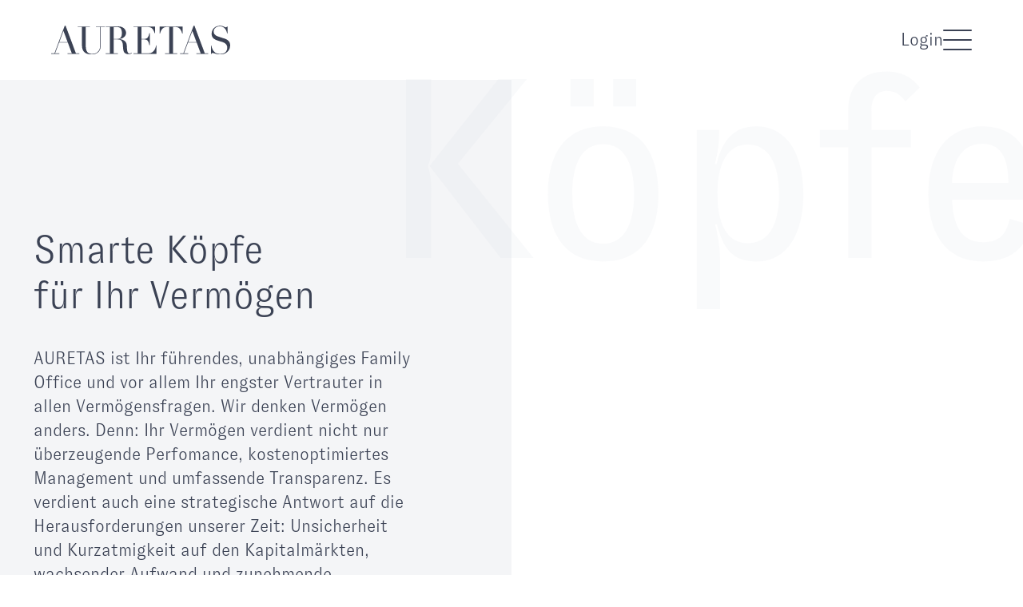

--- FILE ---
content_type: text/html; charset=UTF-8
request_url: https://www.auretas.de/koepfe/
body_size: 47585
content:
<!DOCTYPE html>
<html lang="de">

<head>
	<meta charset="UTF-8">
	<meta name="viewport" content="width=device-width, initial-scale=1">
	<meta http-equiv="X-UA-Compatible" content="IE=edge" />
	<meta name="MobileOptimized" content="280">
	<meta name="HandheldFriendly" content="True">
	<meta name="format-detection" content="telephone=no">
	<meta name="author" content="AURETAS" />
	<meta name="msapplication-TileColor" content="#da532c" />
	<meta name="theme-color" content="#ffffff" />

	<!--Fonts-->
	<title>Köpfe &#8211; AURETAS</title>
<meta name='robots' content='max-image-preview:large' />
<style id='wp-img-auto-sizes-contain-inline-css'>
img:is([sizes=auto i],[sizes^="auto," i]){contain-intrinsic-size:3000px 1500px}
/*# sourceURL=wp-img-auto-sizes-contain-inline-css */
</style>
<link rel='stylesheet' id='vendor-css' href='https://www.auretas.de/wp-content/themes/auretas/assets/css/vendor.min.css' media='all' />
<link rel="canonical" href="https://www.auretas.de/koepfe/" />
<script type="text/javascript" id="_etLoader" charset="UTF-8" data-secure-code="5zEqBV" data-block-cookies="true" src="//code.etracker.com/code/e.js" data-plugin-version="WP:etracker:2.7.7" async></script><script>et_pagename = (function(html){var txt = document.createElement("textarea");txt.innerHTML = html;return txt.value;}('K&ouml;pfe'))</script>
<link rel="icon" href="https://www.auretas.de/wp-content/uploads/2024/04/auretas-150x150.png" sizes="32x32" />
<link rel="icon" href="https://www.auretas.de/wp-content/uploads/2024/04/auretas.png" sizes="192x192" />
<link rel="apple-touch-icon" href="https://www.auretas.de/wp-content/uploads/2024/04/auretas.png" />
<meta name="msapplication-TileImage" content="https://www.auretas.de/wp-content/uploads/2024/04/auretas.png" />
				<link rel="preload" href="https://www.auretas.de/wp-content/themes/auretas/style.css" as="style" onload="this.onload=null;this.rel='stylesheet'">
			<style>[data-aos][data-aos][data-aos-duration="50"],body[data-aos-duration="50"] [data-aos]{transition-duration:50ms}[data-aos][data-aos][data-aos-delay="50"],body[data-aos-delay="50"] [data-aos]{transition-delay:0}[data-aos][data-aos][data-aos-delay="50"].aos-animate,body[data-aos-delay="50"] [data-aos].aos-animate{transition-delay:50ms}[data-aos][data-aos][data-aos-duration="100"],body[data-aos-duration="100"] [data-aos]{transition-duration:.1s}[data-aos][data-aos][data-aos-delay="100"],body[data-aos-delay="100"] [data-aos]{transition-delay:0}[data-aos][data-aos][data-aos-delay="100"].aos-animate,body[data-aos-delay="100"] [data-aos].aos-animate{transition-delay:.1s}[data-aos][data-aos][data-aos-duration="150"],body[data-aos-duration="150"] [data-aos]{transition-duration:.15s}[data-aos][data-aos][data-aos-delay="150"],body[data-aos-delay="150"] [data-aos]{transition-delay:0}[data-aos][data-aos][data-aos-delay="150"].aos-animate,body[data-aos-delay="150"] [data-aos].aos-animate{transition-delay:.15s}[data-aos][data-aos][data-aos-duration="200"],body[data-aos-duration="200"] [data-aos]{transition-duration:.2s}[data-aos][data-aos][data-aos-delay="200"],body[data-aos-delay="200"] [data-aos]{transition-delay:0}[data-aos][data-aos][data-aos-delay="200"].aos-animate,body[data-aos-delay="200"] [data-aos].aos-animate{transition-delay:.2s}[data-aos][data-aos][data-aos-duration="250"],body[data-aos-duration="250"] [data-aos]{transition-duration:.25s}[data-aos][data-aos][data-aos-delay="250"],body[data-aos-delay="250"] [data-aos]{transition-delay:0}[data-aos][data-aos][data-aos-delay="250"].aos-animate,body[data-aos-delay="250"] [data-aos].aos-animate{transition-delay:.25s}[data-aos][data-aos][data-aos-duration="300"],body[data-aos-duration="300"] [data-aos]{transition-duration:.3s}[data-aos][data-aos][data-aos-delay="300"],body[data-aos-delay="300"] [data-aos]{transition-delay:0}[data-aos][data-aos][data-aos-delay="300"].aos-animate,body[data-aos-delay="300"] [data-aos].aos-animate{transition-delay:.3s}[data-aos][data-aos][data-aos-duration="350"],body[data-aos-duration="350"] [data-aos]{transition-duration:.35s}[data-aos][data-aos][data-aos-delay="350"],body[data-aos-delay="350"] [data-aos]{transition-delay:0}[data-aos][data-aos][data-aos-delay="350"].aos-animate,body[data-aos-delay="350"] [data-aos].aos-animate{transition-delay:.35s}[data-aos][data-aos][data-aos-duration="400"],body[data-aos-duration="400"] [data-aos]{transition-duration:.4s}[data-aos][data-aos][data-aos-delay="400"],body[data-aos-delay="400"] [data-aos]{transition-delay:0}[data-aos][data-aos][data-aos-delay="400"].aos-animate,body[data-aos-delay="400"] [data-aos].aos-animate{transition-delay:.4s}[data-aos][data-aos][data-aos-duration="450"],body[data-aos-duration="450"] [data-aos]{transition-duration:.45s}[data-aos][data-aos][data-aos-delay="450"],body[data-aos-delay="450"] [data-aos]{transition-delay:0}[data-aos][data-aos][data-aos-delay="450"].aos-animate,body[data-aos-delay="450"] [data-aos].aos-animate{transition-delay:.45s}[data-aos][data-aos][data-aos-duration="500"],body[data-aos-duration="500"] [data-aos]{transition-duration:.5s}[data-aos][data-aos][data-aos-delay="500"],body[data-aos-delay="500"] [data-aos]{transition-delay:0}[data-aos][data-aos][data-aos-delay="500"].aos-animate,body[data-aos-delay="500"] [data-aos].aos-animate{transition-delay:.5s}[data-aos][data-aos][data-aos-duration="550"],body[data-aos-duration="550"] [data-aos]{transition-duration:.55s}[data-aos][data-aos][data-aos-delay="550"],body[data-aos-delay="550"] [data-aos]{transition-delay:0}[data-aos][data-aos][data-aos-delay="550"].aos-animate,body[data-aos-delay="550"] [data-aos].aos-animate{transition-delay:.55s}[data-aos][data-aos][data-aos-duration="600"],body[data-aos-duration="600"] [data-aos]{transition-duration:.6s}[data-aos][data-aos][data-aos-delay="600"],body[data-aos-delay="600"] [data-aos]{transition-delay:0}[data-aos][data-aos][data-aos-delay="600"].aos-animate,body[data-aos-delay="600"] [data-aos].aos-animate{transition-delay:.6s}[data-aos][data-aos][data-aos-duration="650"],body[data-aos-duration="650"] [data-aos]{transition-duration:.65s}[data-aos][data-aos][data-aos-delay="650"],body[data-aos-delay="650"] [data-aos]{transition-delay:0}[data-aos][data-aos][data-aos-delay="650"].aos-animate,body[data-aos-delay="650"] [data-aos].aos-animate{transition-delay:.65s}[data-aos][data-aos][data-aos-duration="700"],body[data-aos-duration="700"] [data-aos]{transition-duration:.7s}[data-aos][data-aos][data-aos-delay="700"],body[data-aos-delay="700"] [data-aos]{transition-delay:0}[data-aos][data-aos][data-aos-delay="700"].aos-animate,body[data-aos-delay="700"] [data-aos].aos-animate{transition-delay:.7s}[data-aos][data-aos][data-aos-duration="750"],body[data-aos-duration="750"] [data-aos]{transition-duration:.75s}[data-aos][data-aos][data-aos-delay="750"],body[data-aos-delay="750"] [data-aos]{transition-delay:0}[data-aos][data-aos][data-aos-delay="750"].aos-animate,body[data-aos-delay="750"] [data-aos].aos-animate{transition-delay:.75s}[data-aos][data-aos][data-aos-duration="800"],body[data-aos-duration="800"] [data-aos]{transition-duration:.8s}[data-aos][data-aos][data-aos-delay="800"],body[data-aos-delay="800"] [data-aos]{transition-delay:0}[data-aos][data-aos][data-aos-delay="800"].aos-animate,body[data-aos-delay="800"] [data-aos].aos-animate{transition-delay:.8s}[data-aos][data-aos][data-aos-duration="850"],body[data-aos-duration="850"] [data-aos]{transition-duration:.85s}[data-aos][data-aos][data-aos-delay="850"],body[data-aos-delay="850"] [data-aos]{transition-delay:0}[data-aos][data-aos][data-aos-delay="850"].aos-animate,body[data-aos-delay="850"] [data-aos].aos-animate{transition-delay:.85s}[data-aos][data-aos][data-aos-duration="900"],body[data-aos-duration="900"] [data-aos]{transition-duration:.9s}[data-aos][data-aos][data-aos-delay="900"],body[data-aos-delay="900"] [data-aos]{transition-delay:0}[data-aos][data-aos][data-aos-delay="900"].aos-animate,body[data-aos-delay="900"] [data-aos].aos-animate{transition-delay:.9s}[data-aos][data-aos][data-aos-duration="950"],body[data-aos-duration="950"] [data-aos]{transition-duration:.95s}[data-aos][data-aos][data-aos-delay="950"],body[data-aos-delay="950"] [data-aos]{transition-delay:0}[data-aos][data-aos][data-aos-delay="950"].aos-animate,body[data-aos-delay="950"] [data-aos].aos-animate{transition-delay:.95s}[data-aos][data-aos][data-aos-duration="1000"],body[data-aos-duration="1000"] [data-aos]{transition-duration:1s}[data-aos][data-aos][data-aos-delay="1000"],body[data-aos-delay="1000"] [data-aos]{transition-delay:0}[data-aos][data-aos][data-aos-delay="1000"].aos-animate,body[data-aos-delay="1000"] [data-aos].aos-animate{transition-delay:1s}[data-aos][data-aos][data-aos-duration="1050"],body[data-aos-duration="1050"] [data-aos]{transition-duration:1.05s}[data-aos][data-aos][data-aos-delay="1050"],body[data-aos-delay="1050"] [data-aos]{transition-delay:0}[data-aos][data-aos][data-aos-delay="1050"].aos-animate,body[data-aos-delay="1050"] [data-aos].aos-animate{transition-delay:1.05s}[data-aos][data-aos][data-aos-duration="1100"],body[data-aos-duration="1100"] [data-aos]{transition-duration:1.1s}[data-aos][data-aos][data-aos-delay="1100"],body[data-aos-delay="1100"] [data-aos]{transition-delay:0}[data-aos][data-aos][data-aos-delay="1100"].aos-animate,body[data-aos-delay="1100"] [data-aos].aos-animate{transition-delay:1.1s}[data-aos][data-aos][data-aos-duration="1150"],body[data-aos-duration="1150"] [data-aos]{transition-duration:1.15s}[data-aos][data-aos][data-aos-delay="1150"],body[data-aos-delay="1150"] [data-aos]{transition-delay:0}[data-aos][data-aos][data-aos-delay="1150"].aos-animate,body[data-aos-delay="1150"] [data-aos].aos-animate{transition-delay:1.15s}[data-aos][data-aos][data-aos-duration="1200"],body[data-aos-duration="1200"] [data-aos]{transition-duration:1.2s}[data-aos][data-aos][data-aos-delay="1200"],body[data-aos-delay="1200"] [data-aos]{transition-delay:0}[data-aos][data-aos][data-aos-delay="1200"].aos-animate,body[data-aos-delay="1200"] [data-aos].aos-animate{transition-delay:1.2s}[data-aos][data-aos][data-aos-duration="1250"],body[data-aos-duration="1250"] [data-aos]{transition-duration:1.25s}[data-aos][data-aos][data-aos-delay="1250"],body[data-aos-delay="1250"] [data-aos]{transition-delay:0}[data-aos][data-aos][data-aos-delay="1250"].aos-animate,body[data-aos-delay="1250"] [data-aos].aos-animate{transition-delay:1.25s}[data-aos][data-aos][data-aos-duration="1300"],body[data-aos-duration="1300"] [data-aos]{transition-duration:1.3s}[data-aos][data-aos][data-aos-delay="1300"],body[data-aos-delay="1300"] [data-aos]{transition-delay:0}[data-aos][data-aos][data-aos-delay="1300"].aos-animate,body[data-aos-delay="1300"] [data-aos].aos-animate{transition-delay:1.3s}[data-aos][data-aos][data-aos-duration="1350"],body[data-aos-duration="1350"] [data-aos]{transition-duration:1.35s}[data-aos][data-aos][data-aos-delay="1350"],body[data-aos-delay="1350"] [data-aos]{transition-delay:0}[data-aos][data-aos][data-aos-delay="1350"].aos-animate,body[data-aos-delay="1350"] [data-aos].aos-animate{transition-delay:1.35s}[data-aos][data-aos][data-aos-duration="1400"],body[data-aos-duration="1400"] [data-aos]{transition-duration:1.4s}[data-aos][data-aos][data-aos-delay="1400"],body[data-aos-delay="1400"] [data-aos]{transition-delay:0}[data-aos][data-aos][data-aos-delay="1400"].aos-animate,body[data-aos-delay="1400"] [data-aos].aos-animate{transition-delay:1.4s}[data-aos][data-aos][data-aos-duration="1450"],body[data-aos-duration="1450"] [data-aos]{transition-duration:1.45s}[data-aos][data-aos][data-aos-delay="1450"],body[data-aos-delay="1450"] [data-aos]{transition-delay:0}[data-aos][data-aos][data-aos-delay="1450"].aos-animate,body[data-aos-delay="1450"] [data-aos].aos-animate{transition-delay:1.45s}[data-aos][data-aos][data-aos-duration="1500"],body[data-aos-duration="1500"] [data-aos]{transition-duration:1.5s}[data-aos][data-aos][data-aos-delay="1500"],body[data-aos-delay="1500"] [data-aos]{transition-delay:0}[data-aos][data-aos][data-aos-delay="1500"].aos-animate,body[data-aos-delay="1500"] [data-aos].aos-animate{transition-delay:1.5s}[data-aos][data-aos][data-aos-duration="1550"],body[data-aos-duration="1550"] [data-aos]{transition-duration:1.55s}[data-aos][data-aos][data-aos-delay="1550"],body[data-aos-delay="1550"] [data-aos]{transition-delay:0}[data-aos][data-aos][data-aos-delay="1550"].aos-animate,body[data-aos-delay="1550"] [data-aos].aos-animate{transition-delay:1.55s}[data-aos][data-aos][data-aos-duration="1600"],body[data-aos-duration="1600"] [data-aos]{transition-duration:1.6s}[data-aos][data-aos][data-aos-delay="1600"],body[data-aos-delay="1600"] [data-aos]{transition-delay:0}[data-aos][data-aos][data-aos-delay="1600"].aos-animate,body[data-aos-delay="1600"] [data-aos].aos-animate{transition-delay:1.6s}[data-aos][data-aos][data-aos-duration="1650"],body[data-aos-duration="1650"] [data-aos]{transition-duration:1.65s}[data-aos][data-aos][data-aos-delay="1650"],body[data-aos-delay="1650"] [data-aos]{transition-delay:0}[data-aos][data-aos][data-aos-delay="1650"].aos-animate,body[data-aos-delay="1650"] [data-aos].aos-animate{transition-delay:1.65s}[data-aos][data-aos][data-aos-duration="1700"],body[data-aos-duration="1700"] [data-aos]{transition-duration:1.7s}[data-aos][data-aos][data-aos-delay="1700"],body[data-aos-delay="1700"] [data-aos]{transition-delay:0}[data-aos][data-aos][data-aos-delay="1700"].aos-animate,body[data-aos-delay="1700"] [data-aos].aos-animate{transition-delay:1.7s}[data-aos][data-aos][data-aos-duration="1750"],body[data-aos-duration="1750"] [data-aos]{transition-duration:1.75s}[data-aos][data-aos][data-aos-delay="1750"],body[data-aos-delay="1750"] [data-aos]{transition-delay:0}[data-aos][data-aos][data-aos-delay="1750"].aos-animate,body[data-aos-delay="1750"] [data-aos].aos-animate{transition-delay:1.75s}[data-aos][data-aos][data-aos-duration="1800"],body[data-aos-duration="1800"] [data-aos]{transition-duration:1.8s}[data-aos][data-aos][data-aos-delay="1800"],body[data-aos-delay="1800"] [data-aos]{transition-delay:0}[data-aos][data-aos][data-aos-delay="1800"].aos-animate,body[data-aos-delay="1800"] [data-aos].aos-animate{transition-delay:1.8s}[data-aos][data-aos][data-aos-duration="1850"],body[data-aos-duration="1850"] [data-aos]{transition-duration:1.85s}[data-aos][data-aos][data-aos-delay="1850"],body[data-aos-delay="1850"] [data-aos]{transition-delay:0}[data-aos][data-aos][data-aos-delay="1850"].aos-animate,body[data-aos-delay="1850"] [data-aos].aos-animate{transition-delay:1.85s}[data-aos][data-aos][data-aos-duration="1900"],body[data-aos-duration="1900"] [data-aos]{transition-duration:1.9s}[data-aos][data-aos][data-aos-delay="1900"],body[data-aos-delay="1900"] [data-aos]{transition-delay:0}[data-aos][data-aos][data-aos-delay="1900"].aos-animate,body[data-aos-delay="1900"] [data-aos].aos-animate{transition-delay:1.9s}[data-aos][data-aos][data-aos-duration="1950"],body[data-aos-duration="1950"] [data-aos]{transition-duration:1.95s}[data-aos][data-aos][data-aos-delay="1950"],body[data-aos-delay="1950"] [data-aos]{transition-delay:0}[data-aos][data-aos][data-aos-delay="1950"].aos-animate,body[data-aos-delay="1950"] [data-aos].aos-animate{transition-delay:1.95s}[data-aos][data-aos][data-aos-duration="2000"],body[data-aos-duration="2000"] [data-aos]{transition-duration:2s}[data-aos][data-aos][data-aos-delay="2000"],body[data-aos-delay="2000"] [data-aos]{transition-delay:0}[data-aos][data-aos][data-aos-delay="2000"].aos-animate,body[data-aos-delay="2000"] [data-aos].aos-animate{transition-delay:2s}[data-aos][data-aos][data-aos-duration="2050"],body[data-aos-duration="2050"] [data-aos]{transition-duration:2.05s}[data-aos][data-aos][data-aos-delay="2050"],body[data-aos-delay="2050"] [data-aos]{transition-delay:0}[data-aos][data-aos][data-aos-delay="2050"].aos-animate,body[data-aos-delay="2050"] [data-aos].aos-animate{transition-delay:2.05s}[data-aos][data-aos][data-aos-duration="2100"],body[data-aos-duration="2100"] [data-aos]{transition-duration:2.1s}[data-aos][data-aos][data-aos-delay="2100"],body[data-aos-delay="2100"] [data-aos]{transition-delay:0}[data-aos][data-aos][data-aos-delay="2100"].aos-animate,body[data-aos-delay="2100"] [data-aos].aos-animate{transition-delay:2.1s}[data-aos][data-aos][data-aos-duration="2150"],body[data-aos-duration="2150"] [data-aos]{transition-duration:2.15s}[data-aos][data-aos][data-aos-delay="2150"],body[data-aos-delay="2150"] [data-aos]{transition-delay:0}[data-aos][data-aos][data-aos-delay="2150"].aos-animate,body[data-aos-delay="2150"] [data-aos].aos-animate{transition-delay:2.15s}[data-aos][data-aos][data-aos-duration="2200"],body[data-aos-duration="2200"] [data-aos]{transition-duration:2.2s}[data-aos][data-aos][data-aos-delay="2200"],body[data-aos-delay="2200"] [data-aos]{transition-delay:0}[data-aos][data-aos][data-aos-delay="2200"].aos-animate,body[data-aos-delay="2200"] [data-aos].aos-animate{transition-delay:2.2s}[data-aos][data-aos][data-aos-duration="2250"],body[data-aos-duration="2250"] [data-aos]{transition-duration:2.25s}[data-aos][data-aos][data-aos-delay="2250"],body[data-aos-delay="2250"] [data-aos]{transition-delay:0}[data-aos][data-aos][data-aos-delay="2250"].aos-animate,body[data-aos-delay="2250"] [data-aos].aos-animate{transition-delay:2.25s}[data-aos][data-aos][data-aos-duration="2300"],body[data-aos-duration="2300"] [data-aos]{transition-duration:2.3s}[data-aos][data-aos][data-aos-delay="2300"],body[data-aos-delay="2300"] [data-aos]{transition-delay:0}[data-aos][data-aos][data-aos-delay="2300"].aos-animate,body[data-aos-delay="2300"] [data-aos].aos-animate{transition-delay:2.3s}[data-aos][data-aos][data-aos-duration="2350"],body[data-aos-duration="2350"] [data-aos]{transition-duration:2.35s}[data-aos][data-aos][data-aos-delay="2350"],body[data-aos-delay="2350"] [data-aos]{transition-delay:0}[data-aos][data-aos][data-aos-delay="2350"].aos-animate,body[data-aos-delay="2350"] [data-aos].aos-animate{transition-delay:2.35s}[data-aos][data-aos][data-aos-duration="2400"],body[data-aos-duration="2400"] [data-aos]{transition-duration:2.4s}[data-aos][data-aos][data-aos-delay="2400"],body[data-aos-delay="2400"] [data-aos]{transition-delay:0}[data-aos][data-aos][data-aos-delay="2400"].aos-animate,body[data-aos-delay="2400"] [data-aos].aos-animate{transition-delay:2.4s}[data-aos][data-aos][data-aos-duration="2450"],body[data-aos-duration="2450"] [data-aos]{transition-duration:2.45s}[data-aos][data-aos][data-aos-delay="2450"],body[data-aos-delay="2450"] [data-aos]{transition-delay:0}[data-aos][data-aos][data-aos-delay="2450"].aos-animate,body[data-aos-delay="2450"] [data-aos].aos-animate{transition-delay:2.45s}[data-aos][data-aos][data-aos-duration="2500"],body[data-aos-duration="2500"] [data-aos]{transition-duration:2.5s}[data-aos][data-aos][data-aos-delay="2500"],body[data-aos-delay="2500"] [data-aos]{transition-delay:0}[data-aos][data-aos][data-aos-delay="2500"].aos-animate,body[data-aos-delay="2500"] [data-aos].aos-animate{transition-delay:2.5s}[data-aos][data-aos][data-aos-duration="2550"],body[data-aos-duration="2550"] [data-aos]{transition-duration:2.55s}[data-aos][data-aos][data-aos-delay="2550"],body[data-aos-delay="2550"] [data-aos]{transition-delay:0}[data-aos][data-aos][data-aos-delay="2550"].aos-animate,body[data-aos-delay="2550"] [data-aos].aos-animate{transition-delay:2.55s}[data-aos][data-aos][data-aos-duration="2600"],body[data-aos-duration="2600"] [data-aos]{transition-duration:2.6s}[data-aos][data-aos][data-aos-delay="2600"],body[data-aos-delay="2600"] [data-aos]{transition-delay:0}[data-aos][data-aos][data-aos-delay="2600"].aos-animate,body[data-aos-delay="2600"] [data-aos].aos-animate{transition-delay:2.6s}[data-aos][data-aos][data-aos-duration="2650"],body[data-aos-duration="2650"] [data-aos]{transition-duration:2.65s}[data-aos][data-aos][data-aos-delay="2650"],body[data-aos-delay="2650"] [data-aos]{transition-delay:0}[data-aos][data-aos][data-aos-delay="2650"].aos-animate,body[data-aos-delay="2650"] [data-aos].aos-animate{transition-delay:2.65s}[data-aos][data-aos][data-aos-duration="2700"],body[data-aos-duration="2700"] [data-aos]{transition-duration:2.7s}[data-aos][data-aos][data-aos-delay="2700"],body[data-aos-delay="2700"] [data-aos]{transition-delay:0}[data-aos][data-aos][data-aos-delay="2700"].aos-animate,body[data-aos-delay="2700"] [data-aos].aos-animate{transition-delay:2.7s}[data-aos][data-aos][data-aos-duration="2750"],body[data-aos-duration="2750"] [data-aos]{transition-duration:2.75s}[data-aos][data-aos][data-aos-delay="2750"],body[data-aos-delay="2750"] [data-aos]{transition-delay:0}[data-aos][data-aos][data-aos-delay="2750"].aos-animate,body[data-aos-delay="2750"] [data-aos].aos-animate{transition-delay:2.75s}[data-aos][data-aos][data-aos-duration="2800"],body[data-aos-duration="2800"] [data-aos]{transition-duration:2.8s}[data-aos][data-aos][data-aos-delay="2800"],body[data-aos-delay="2800"] [data-aos]{transition-delay:0}[data-aos][data-aos][data-aos-delay="2800"].aos-animate,body[data-aos-delay="2800"] [data-aos].aos-animate{transition-delay:2.8s}[data-aos][data-aos][data-aos-duration="2850"],body[data-aos-duration="2850"] [data-aos]{transition-duration:2.85s}[data-aos][data-aos][data-aos-delay="2850"],body[data-aos-delay="2850"] [data-aos]{transition-delay:0}[data-aos][data-aos][data-aos-delay="2850"].aos-animate,body[data-aos-delay="2850"] [data-aos].aos-animate{transition-delay:2.85s}[data-aos][data-aos][data-aos-duration="2900"],body[data-aos-duration="2900"] [data-aos]{transition-duration:2.9s}[data-aos][data-aos][data-aos-delay="2900"],body[data-aos-delay="2900"] [data-aos]{transition-delay:0}[data-aos][data-aos][data-aos-delay="2900"].aos-animate,body[data-aos-delay="2900"] [data-aos].aos-animate{transition-delay:2.9s}[data-aos][data-aos][data-aos-duration="2950"],body[data-aos-duration="2950"] [data-aos]{transition-duration:2.95s}[data-aos][data-aos][data-aos-delay="2950"],body[data-aos-delay="2950"] [data-aos]{transition-delay:0}[data-aos][data-aos][data-aos-delay="2950"].aos-animate,body[data-aos-delay="2950"] [data-aos].aos-animate{transition-delay:2.95s}[data-aos][data-aos][data-aos-duration="3000"],body[data-aos-duration="3000"] [data-aos]{transition-duration:3s}[data-aos][data-aos][data-aos-delay="3000"],body[data-aos-delay="3000"] [data-aos]{transition-delay:0}[data-aos][data-aos][data-aos-delay="3000"].aos-animate,body[data-aos-delay="3000"] [data-aos].aos-animate{transition-delay:3s}[data-aos][data-aos][data-aos-easing=linear],body[data-aos-easing=linear] [data-aos]{transition-timing-function:cubic-bezier(.25,.25,.75,.75)}[data-aos][data-aos][data-aos-easing=ease],body[data-aos-easing=ease] [data-aos]{transition-timing-function:ease}[data-aos][data-aos][data-aos-easing=ease-in],body[data-aos-easing=ease-in] [data-aos]{transition-timing-function:ease-in}[data-aos][data-aos][data-aos-easing=ease-out],body[data-aos-easing=ease-out] [data-aos]{transition-timing-function:ease-out}[data-aos][data-aos][data-aos-easing=ease-in-out],body[data-aos-easing=ease-in-out] [data-aos]{transition-timing-function:ease-in-out}[data-aos][data-aos][data-aos-easing=ease-in-back],body[data-aos-easing=ease-in-back] [data-aos]{transition-timing-function:cubic-bezier(.6,-.28,.735,.045)}[data-aos][data-aos][data-aos-easing=ease-out-back],body[data-aos-easing=ease-out-back] [data-aos]{transition-timing-function:cubic-bezier(.175,.885,.32,1.275)}[data-aos][data-aos][data-aos-easing=ease-in-out-back],body[data-aos-easing=ease-in-out-back] [data-aos]{transition-timing-function:cubic-bezier(.68,-.55,.265,1.55)}[data-aos][data-aos][data-aos-easing=ease-in-sine],body[data-aos-easing=ease-in-sine] [data-aos]{transition-timing-function:cubic-bezier(.47,0,.745,.715)}[data-aos][data-aos][data-aos-easing=ease-out-sine],body[data-aos-easing=ease-out-sine] [data-aos]{transition-timing-function:cubic-bezier(.39,.575,.565,1)}[data-aos][data-aos][data-aos-easing=ease-in-out-sine],body[data-aos-easing=ease-in-out-sine] [data-aos]{transition-timing-function:cubic-bezier(.445,.05,.55,.95)}[data-aos][data-aos][data-aos-easing=ease-in-quad],body[data-aos-easing=ease-in-quad] [data-aos]{transition-timing-function:cubic-bezier(.55,.085,.68,.53)}[data-aos][data-aos][data-aos-easing=ease-out-quad],body[data-aos-easing=ease-out-quad] [data-aos]{transition-timing-function:cubic-bezier(.25,.46,.45,.94)}[data-aos][data-aos][data-aos-easing=ease-in-out-quad],body[data-aos-easing=ease-in-out-quad] [data-aos]{transition-timing-function:cubic-bezier(.455,.03,.515,.955)}[data-aos][data-aos][data-aos-easing=ease-in-cubic],body[data-aos-easing=ease-in-cubic] [data-aos]{transition-timing-function:cubic-bezier(.55,.085,.68,.53)}[data-aos][data-aos][data-aos-easing=ease-out-cubic],body[data-aos-easing=ease-out-cubic] [data-aos]{transition-timing-function:cubic-bezier(.25,.46,.45,.94)}[data-aos][data-aos][data-aos-easing=ease-in-out-cubic],body[data-aos-easing=ease-in-out-cubic] [data-aos]{transition-timing-function:cubic-bezier(.455,.03,.515,.955)}[data-aos][data-aos][data-aos-easing=ease-in-quart],body[data-aos-easing=ease-in-quart] [data-aos]{transition-timing-function:cubic-bezier(.55,.085,.68,.53)}[data-aos][data-aos][data-aos-easing=ease-out-quart],body[data-aos-easing=ease-out-quart] [data-aos]{transition-timing-function:cubic-bezier(.25,.46,.45,.94)}[data-aos][data-aos][data-aos-easing=ease-in-out-quart],body[data-aos-easing=ease-in-out-quart] [data-aos]{transition-timing-function:cubic-bezier(.455,.03,.515,.955)}[data-aos^=fade][data-aos^=fade]{opacity:0;transition-property:opacity,transform}[data-aos^=fade][data-aos^=fade].aos-animate{opacity:1;transform:translateZ(0)}[data-aos=fade-up]{transform:translate3d(0,100px,0)}[data-aos=fade-down]{transform:translate3d(0,-100px,0)}[data-aos=fade-right]{transform:translate3d(-100px,0,0)}[data-aos=fade-left]{transform:translate3d(100px,0,0)}[data-aos=fade-up-right]{transform:translate3d(-100px,100px,0)}[data-aos=fade-up-left]{transform:translate3d(100px,100px,0)}[data-aos=fade-down-right]{transform:translate3d(-100px,-100px,0)}[data-aos=fade-down-left]{transform:translate3d(100px,-100px,0)}[data-aos^=zoom][data-aos^=zoom]{opacity:0;transition-property:opacity,transform}[data-aos^=zoom][data-aos^=zoom].aos-animate{opacity:1;transform:translateZ(0) scale(1)}[data-aos=zoom-in]{transform:scale(.6)}[data-aos=zoom-in-up]{transform:translate3d(0,100px,0) scale(.6)}[data-aos=zoom-in-down]{transform:translate3d(0,-100px,0) scale(.6)}[data-aos=zoom-in-right]{transform:translate3d(-100px,0,0) scale(.6)}[data-aos=zoom-in-left]{transform:translate3d(100px,0,0) scale(.6)}[data-aos=zoom-out]{transform:scale(1.2)}[data-aos=zoom-out-up]{transform:translate3d(0,100px,0) scale(1.2)}[data-aos=zoom-out-down]{transform:translate3d(0,-100px,0) scale(1.2)}[data-aos=zoom-out-right]{transform:translate3d(-100px,0,0) scale(1.2)}[data-aos=zoom-out-left]{transform:translate3d(100px,0,0) scale(1.2)}[data-aos^=slide][data-aos^=slide]{transition-property:transform}[data-aos^=slide][data-aos^=slide].aos-animate{transform:translateZ(0)}[data-aos=slide-up]{transform:translate3d(0,100%,0)}[data-aos=slide-down]{transform:translate3d(0,-100%,0)}[data-aos=slide-right]{transform:translate3d(-100%,0,0)}[data-aos=slide-left]{transform:translate3d(100%,0,0)}[data-aos^=flip][data-aos^=flip]{backface-visibility:hidden;transition-property:transform}[data-aos=flip-left]{transform:perspective(2500px) rotateY(-100deg)}[data-aos=flip-left].aos-animate{transform:perspective(2500px) rotateY(0)}[data-aos=flip-right]{transform:perspective(2500px) rotateY(100deg)}[data-aos=flip-right].aos-animate{transform:perspective(2500px) rotateY(0)}[data-aos=flip-up]{transform:perspective(2500px) rotateX(-100deg)}[data-aos=flip-up].aos-animate{transform:perspective(2500px) rotateX(0)}[data-aos=flip-down]{transform:perspective(2500px) rotateX(100deg)}[data-aos=flip-down].aos-animate{transform:perspective(2500px) rotateX(0)}@font-face{font-family:swiper-icons;font-style:normal;font-weight:400;src:url("data:application/font-woff;charset=utf-8;base64, [base64]//wADZ2x5ZgAAAywAAADMAAAD2MHtryVoZWFkAAABbAAAADAAAAA2E2+eoWhoZWEAAAGcAAAAHwAAACQC9gDzaG10eAAAAigAAAAZAAAArgJkABFsb2NhAAAC0AAAAFoAAABaFQAUGG1heHAAAAG8AAAAHwAAACAAcABAbmFtZQAAA/gAAAE5AAACXvFdBwlwb3N0AAAFNAAAAGIAAACE5s74hXjaY2BkYGAAYpf5Hu/j+W2+MnAzMYDAzaX6QjD6/4//Bxj5GA8AuRwMYGkAPywL13jaY2BkYGA88P8Agx4j+/8fQDYfA1AEBWgDAIB2BOoAeNpjYGRgYNBh4GdgYgABEMnIABJzYNADCQAACWgAsQB42mNgYfzCOIGBlYGB0YcxjYGBwR1Kf2WQZGhhYGBiYGVmgAFGBiQQkOaawtDAoMBQxXjg/wEGPcYDDA4wNUA2CCgwsAAAO4EL6gAAeNpj2M0gyAACqxgGNWBkZ2D4/wMA+xkDdgAAAHjaY2BgYGaAYBkGRgYQiAHyGMF8FgYHIM3DwMHABGQrMOgyWDLEM1T9/w8UBfEMgLzE////P/5//f/V/xv+r4eaAAeMbAxwIUYmIMHEgKYAYjUcsDAwsLKxc3BycfPw8jEQA/[base64]/uznmfPFBNODM2K7MTQ45YEAZqGP81AmGGcF3iPqOop0r1SPTaTbVkfUe4HXj97wYE+yNwWYxwWu4v1ugWHgo3S1XdZEVqWM7ET0cfnLGxWfkgR42o2PvWrDMBSFj/IHLaF0zKjRgdiVMwScNRAoWUoH78Y2icB/yIY09An6AH2Bdu/UB+yxopYshQiEvnvu0dURgDt8QeC8PDw7Fpji3fEA4z/PEJ6YOB5hKh4dj3EvXhxPqH/SKUY3rJ7srZ4FZnh1PMAtPhwP6fl2PMJMPDgeQ4rY8YT6Gzao0eAEA409DuggmTnFnOcSCiEiLMgxCiTI6Cq5DZUd3Qmp10vO0LaLTd2cjN4fOumlc7lUYbSQcZFkutRG7g6JKZKy0RmdLY680CDnEJ+UMkpFFe1RN7nxdVpXrC4aTtnaurOnYercZg2YVmLN/d/gczfEimrE/fs/bOuq29Zmn8tloORaXgZgGa78yO9/cnXm2BpaGvq25Dv9S4E9+5SIc9PqupJKhYFSSl47+Qcr1mYNAAAAeNptw0cKwkAAAMDZJA8Q7OUJvkLsPfZ6zFVERPy8qHh2YER+3i/BP83vIBLLySsoKimrqKqpa2hp6+jq6RsYGhmbmJqZSy0sraxtbO3sHRydnEMU4uR6yx7JJXveP7WrDycAAAAAAAH//wACeNpjYGRgYOABYhkgZgJCZgZNBkYGLQZtIJsFLMYAAAw3ALgAeNolizEKgDAQBCchRbC2sFER0YD6qVQiBCv/H9ezGI6Z5XBAw8CBK/m5iQQVauVbXLnOrMZv2oLdKFa8Pjuru2hJzGabmOSLzNMzvutpB3N42mNgZGBg4GKQYzBhYMxJLMlj4GBgAYow/P/PAJJhLM6sSoWKfWCAAwDAjgbRAAB42mNgYGBkAIIbCZo5IPrmUn0hGA0AO8EFTQAA") format("woff")}:root{--swiper-theme-color:#007aff}:host{display:block;margin-left:auto;margin-right:auto;position:relative;z-index:1}.swiper{display:block;list-style:none;margin-left:auto;margin-right:auto;overflow:hidden;padding:0;position:relative;z-index:1}.swiper-vertical>.swiper-wrapper{flex-direction:column}.swiper-wrapper{box-sizing:content-box;display:flex;height:100%;position:relative;transition-property:transform;transition-timing-function:var(--swiper-wrapper-transition-timing-function,initial);width:100%;z-index:1}.swiper-android .swiper-slide,.swiper-ios .swiper-slide,.swiper-wrapper{transform:translateZ(0)}.swiper-horizontal{touch-action:pan-y}.swiper-vertical{touch-action:pan-x}.swiper-slide{display:block;flex-shrink:0;height:100%;position:relative;transition-property:transform;width:100%}.swiper-slide-invisible-blank{visibility:hidden}.swiper-autoheight,.swiper-autoheight .swiper-slide{height:auto}.swiper-autoheight .swiper-wrapper{align-items:flex-start;transition-property:transform,height}.swiper-backface-hidden .swiper-slide{backface-visibility:hidden;transform:translateZ(0)}.swiper-3d.swiper-css-mode .swiper-wrapper{perspective:1200px}.swiper-3d .swiper-wrapper{transform-style:preserve-3d}.swiper-3d{perspective:1200px}.swiper-3d .swiper-cube-shadow,.swiper-3d .swiper-slide{transform-style:preserve-3d}.swiper-css-mode>.swiper-wrapper{overflow:auto;scrollbar-width:none;-ms-overflow-style:none}.swiper-css-mode>.swiper-wrapper::-webkit-scrollbar{display:none}.swiper-css-mode>.swiper-wrapper>.swiper-slide{scroll-snap-align:start start}.swiper-css-mode.swiper-horizontal>.swiper-wrapper{scroll-snap-type:x mandatory}.swiper-css-mode.swiper-vertical>.swiper-wrapper{scroll-snap-type:y mandatory}.swiper-css-mode.swiper-free-mode>.swiper-wrapper{scroll-snap-type:none}.swiper-css-mode.swiper-free-mode>.swiper-wrapper>.swiper-slide{scroll-snap-align:none}.swiper-css-mode.swiper-centered>.swiper-wrapper:before{content:"";flex-shrink:0;order:9999}.swiper-css-mode.swiper-centered>.swiper-wrapper>.swiper-slide{scroll-snap-align:center center;scroll-snap-stop:always}.swiper-css-mode.swiper-centered.swiper-horizontal>.swiper-wrapper>.swiper-slide:first-child{margin-inline-start:var(--swiper-centered-offset-before)}.swiper-css-mode.swiper-centered.swiper-horizontal>.swiper-wrapper:before{height:100%;min-height:1px;width:var(--swiper-centered-offset-after)}.swiper-css-mode.swiper-centered.swiper-vertical>.swiper-wrapper>.swiper-slide:first-child{margin-block-start:var(--swiper-centered-offset-before)}.swiper-css-mode.swiper-centered.swiper-vertical>.swiper-wrapper:before{height:var(--swiper-centered-offset-after);min-width:1px;width:100%}.swiper-3d .swiper-slide-shadow,.swiper-3d .swiper-slide-shadow-bottom,.swiper-3d .swiper-slide-shadow-left,.swiper-3d .swiper-slide-shadow-right,.swiper-3d .swiper-slide-shadow-top{height:100%;left:0;pointer-events:none;position:absolute;top:0;width:100%;z-index:10}.swiper-3d .swiper-slide-shadow{background:rgba(0,0,0,.15)}.swiper-3d .swiper-slide-shadow-left{background-image:linear-gradient(270deg,rgba(0,0,0,.5),transparent)}.swiper-3d .swiper-slide-shadow-right{background-image:linear-gradient(90deg,rgba(0,0,0,.5),transparent)}.swiper-3d .swiper-slide-shadow-top{background-image:linear-gradient(0deg,rgba(0,0,0,.5),transparent)}.swiper-3d .swiper-slide-shadow-bottom{background-image:linear-gradient(180deg,rgba(0,0,0,.5),transparent)}.swiper-lazy-preloader{border:4px solid var(--swiper-preloader-color,var(--swiper-theme-color));border-radius:50%;border-top:4px solid transparent;box-sizing:border-box;height:42px;left:50%;margin-left:-21px;margin-top:-21px;position:absolute;top:50%;transform-origin:50%;width:42px;z-index:10}.swiper-watch-progress .swiper-slide-visible .swiper-lazy-preloader,.swiper:not(.swiper-watch-progress) .swiper-lazy-preloader{animation:swiper-preloader-spin 1s linear infinite}.swiper-lazy-preloader-white{--swiper-preloader-color:#fff}.swiper-lazy-preloader-black{--swiper-preloader-color:#000}@keyframes swiper-preloader-spin{0%{transform:rotate(0deg)}to{transform:rotate(1turn)}}.wrapper_wrap{transform:none!important}:root{--c-white:#fff;--c-black:#000;--c-1:#553137;--c-2:#3b4254;--c-3:#222327;--c-4:#dadee6;--c-5:#c1b76f;--font-sans-serif:zirkon-light;--font-sans-serif-header:zirkon-bold;--font-serif:ui-sans-serif,system-ui,-apple-system,BlinkMacSystemFont,"Segoe UI",Roboto,"Helvetica Neue",Arial,"Noto Sans",sans-serif,"Apple Color Emoji","Segoe UI Emoji","Segoe UI Symbol","Noto Color Emoji";--base-bg:var(--c-white);--base-ff:var(--font-sans-serif);--base-fz:2.2rem;--base-lh:1.4;--base-tc:var(--c-2);--base-lc:inherit;--base-mw:320px;--base-ts:0.2s;--base-rd:1.2rem;--gap:10px;--btn-fz:1.4rem;--btn-ff:var(--font-sans-serif);--btn-pd:0.7142857143em 1.428571429em;--btn-height:2.571428571em;--btn-rd:0.5714285714em;--btn-bg:var(--c-black);--btn-color:var(--c-white);--h-s-h1:9.6rem;--h-s-h2:4.8rem;--h-s-h3:4.8rem;--h-s-h4:2.8rem;--h-s-h5:2.2rem;--h-s-h6:1.8rem;--container:calc(1292px + var(--gap)*2)}@media(max-width:1299px){:root{--container:calc(1200px + var(--gap)*2);--h-s-h1:6rem}}@media(max-width:575px){:root{--h-s-h1:5rem}}@media(max-width:385px){:root{--h-s-h1:4rem}}@media(max-width:767px){:root{--container:100%}}@media(max-width:575px){:root{--container:100%;--h-s-h2:2.4rem;--h-s-h3:2rem;--h-s-h4:1.8rem;--base-fz:1.8rem}}.clearfix:after{clear:both;content:"";display:block}.ellipsis{overflow:hidden;text-overflow:ellipsis;white-space:nowrap}.sr-only{height:1px;margin:-1px;overflow:hidden;padding:0;position:absolute;width:1px;clip:rect(0,0,0,0);border:0}.sr-only-focusable:active,.sr-only-focusable:focus{height:auto;margin:0;overflow:visible;position:static;width:auto;clip:auto}.slide-down{overflow:hidden;pointer-events:none;transform:translateX(-100vw);transition:all .8s ease,overflow 0s ease}.fade-in{opacity:0;transition:opacity .8s ease}.lt{font-weight:300!important}.rg{font-weight:400!important}.md{font-weight:500!important}.sbd{font-weight:600!important}.bd{font-weight:700!important}.under{text-decoration:underline}.ttu{text-transform:uppercase}.tar{text-align:right}.tal{text-align:left}.tac{text-align:center}.link{align-content:center;align-items:center;display:inline-flex;font-size:2.4rem;gap:2rem;position:relative;text-decoration:none!important;transition:all .2s ease}@media(max-width:767px){.link{font-size:1.6rem;gap:.8rem}}.link>span{display:inline-flex;position:relative}.link .text{min-width:-moz-max-content;min-width:max-content}.link .icn{width:9.6rem}@media(max-width:767px){.link .icn{width:2.8rem!important}}.link .icn .arrow{background:currentColor;display:block;height:.1rem;margin-top:.1rem;position:relative;transition:all .2s ease;width:9.6rem}@media(max-width:767px){.link .icn .arrow{width:2.8rem!important}}.link .icn .arrow:after{background:currentColor;content:"";height:1.2rem;position:absolute;right:.1rem;top:.1rem;transform:rotate(45deg);transform-origin:right top;width:.1rem}@media(max-width:767px){.link .icn .arrow:after{height:.8rem}}@media(min-width:1200px){.link:hover{color:#3b4254!important}}.link:hover .icn .arrow{width:7.6rem}@media(min-width:1200px)and (max-width:767px){.link:hover .icn .arrow{width:1.4rem!important}}.wrapper{flex-direction:column;left:0;min-height:calc(var(--vh,1vh)*100);top:0;width:100%;z-index:2}.content,.wrapper{display:flex;position:relative}.content{flex:1;flex-direction:column;overflow:hidden;z-index:0}.container{margin:0 auto;max-width:var(--container);position:relative;z-index:1}.container,.container-fluid{padding:0 var(--gap)}.row{margin:0 calc(var(--gap)*-1)}.row>div{padding:0 var(--gap)}.bg{bottom:0;left:0;overflow:hidden;pointer-events:none;position:absolute;right:0;top:0;-webkit-user-select:none;-moz-user-select:none;user-select:none}.bg .image{mix-blend-mode:multiply}.bg .image-top{background-position:top;background-repeat:no-repeat;background-size:100% 100%;height:111rem;left:0;position:absolute;top:0;width:100%}.bg .image-top img{height:100%;-o-object-fit:cover;object-fit:cover;-o-object-position:top;object-position:top;width:100%}.bg .image-footer{background-position:bottom;background-repeat:no-repeat;background-size:100% 100%;bottom:0;height:111rem;left:0;position:absolute;width:100%}.bg .image-footer img{height:100%;-o-object-fit:cover;object-fit:cover;-o-object-position:bottom;object-position:bottom;width:100%}.dark .header,.dark .pagination{color:#3b4254}*,:after,:before{box-sizing:border-box}@media(max-width:767px){*{scroll-margin-top:5.6rem}}html{font-size:62.5%;scroll-behavior:smooth;scroll-padding-top:10rem}@media(max-width:1199){html{font-size:14px}}@media(max-width:767px){html{font-size:10px}}body,html{-webkit-overflow-scrolling:none;overscroll-behavior:none}body{position:relative;width:100%;-webkit-font-smoothing:antialiased;-moz-osx-font-smoothing:grayscale;background:var(--base-bg);color:var(--base-tc);font:var(--base-fz)/var(--base-lh) var(--base-ff);font-weight:300;min-width:var(--base-mw);overflow-x:hidden;scroll-padding-top:10rem}img{height:auto;max-width:100%}strong{font-family:zirkon-bold!important;font-weight:700!important}.h,.h1,.h2,.h3,.h4,.h5,.h6,h1,h2,h3,h4,h5,h6{font-family:var(--font-sans-serif-header);font-weight:700;letter-spacing:normal;line-height:1.2;margin:0}.h1:not(:last-child),.h2:not(:last-child),.h3:not(:last-child),.h4:not(:last-child),.h5:not(:last-child),.h6:not(:last-child),.h:not(:last-child),h1:not(:last-child),h2:not(:last-child),h3:not(:last-child),h4:not(:last-child),h5:not(:last-child),h6:not(:last-child){margin-bottom:1.4rem}.h1,h1{font-size:var(--h-s-h1)}.h2,h2{font-size:var(--h-s-h2)}.h3,h3{font-size:var(--h-s-h3)}.h4,h4{font-size:var(--h-s-h4)}.h5,h5{font-size:var(--h-s-h5)}.h6,h6{font-size:var(--h-s-h6)}p{margin:0}p:not(:last-child){margin-bottom:2rem}a{color:inherit;text-decoration:none}a:hover{text-decoration:underline}ol,ul{padding-left:1.25em}@font-face{font-family:zirkon-light;font-weight:300;src:url(/wp-content/themes/auretas/assets/dist/61d94991ac355f391e87.woff2) format("woff"),url(/wp-content/themes/auretas/assets/dist/61d94991ac355f391e87.woff2) format("woff2")}@font-face{font-family:zirkon-reg;font-weight:400;src:url(/wp-content/themes/auretas/assets/dist/22196c822bed7dc32cfe.woff) format("woff"),url(/wp-content/themes/auretas/assets/dist/2dc9953d2c105030cb91.woff2) format("woff2")}@font-face{font-family:GT Zirkon Book;font-weight:400;src:url(/wp-content/themes/auretas/assets/dist/b7dc07e5f5651920eb34.ttf) format("truetype")}@font-face{font-family:zirkon-medium;font-weight:500;src:url(/wp-content/themes/auretas/assets/dist/e1fb088b59d84a250cb5.woff) format("woff"),url(/wp-content/themes/auretas/assets/dist/a098cad52cd9dbd71914.woff2) format("woff2")}@font-face{font-family:zirkon-bold;font-weight:700;src:url(/wp-content/themes/auretas/assets/dist/ac2a17d205992b8d4653.woff) format("woff"),url(/wp-content/themes/auretas/assets/dist/669040ca37ad09a46dc4.woff2) format("woff2")}.icon{--i-size:2rem;fill:currentColor;stroke:currentColor;background-color:currentColor;color:inherit;display:inline-block;height:var(--i-size);-webkit-mask-image:none;mask-image:none;-webkit-mask-position:center center;-webkit-mask-repeat:no-repeat;-webkit-mask-size:contain;min-width:var(--i-size);width:var(--i-size)}.icon-chevron--l{-webkit-mask-image:url(/wp-content/themes/auretas/assets/dist/87fbed27bdcd22813a35.svg);mask-image:url(/wp-content/themes/auretas/assets/dist/87fbed27bdcd22813a35.svg)}.icon-chevron--r{-webkit-mask-image:url(/wp-content/themes/auretas/assets/dist/20aeb1a11b9a0c0e384b.svg);mask-image:url(/wp-content/themes/auretas/assets/dist/20aeb1a11b9a0c0e384b.svg)}.icon-arrow-double--d{-webkit-mask-image:url(/wp-content/themes/auretas/assets/dist/e7993a5aa47faa89bc84.svg);mask-image:url(/wp-content/themes/auretas/assets/dist/e7993a5aa47faa89bc84.svg)}.icon-linkedin{-webkit-mask-image:url(/wp-content/themes/auretas/assets/dist/d65f62b8438777df2708.svg);mask-image:url(/wp-content/themes/auretas/assets/dist/d65f62b8438777df2708.svg)}.icon-directions{-webkit-mask-image:url(/wp-content/themes/auretas/assets/dist/96112af53308cfac9d22.svg);mask-image:url(/wp-content/themes/auretas/assets/dist/96112af53308cfac9d22.svg)}.icon-close{-webkit-mask-image:url(/wp-content/themes/auretas/assets/dist/ee0a702ab2a2a553f566.svg);mask-image:url(/wp-content/themes/auretas/assets/dist/ee0a702ab2a2a553f566.svg)}.icon-watch{-webkit-mask-image:url(/wp-content/themes/auretas/assets/dist/bf47aa8d4f558f64b98d.svg);mask-image:url(/wp-content/themes/auretas/assets/dist/bf47aa8d4f558f64b98d.svg)}.icon-expand{-webkit-mask-image:url(/wp-content/themes/auretas/assets/dist/f696e30bf8e8a51229fa.svg);mask-image:url(/wp-content/themes/auretas/assets/dist/f696e30bf8e8a51229fa.svg)}.icon-share{-webkit-mask-image:url(/wp-content/themes/auretas/assets/dist/f705444def172c19f1ca.svg);mask-image:url(/wp-content/themes/auretas/assets/dist/f705444def172c19f1ca.svg)}.icon-contact{-webkit-mask-image:url(/wp-content/themes/auretas/assets/dist/51ebe838086cd435be8b.svg);mask-image:url(/wp-content/themes/auretas/assets/dist/51ebe838086cd435be8b.svg)}.icon-download{-webkit-mask-image:url(/wp-content/themes/auretas/assets/dist/c8c1672085a38752bb10.svg);mask-image:url(/wp-content/themes/auretas/assets/dist/c8c1672085a38752bb10.svg)}.logo{color:inherit;max-width:22.4rem;transition:all var(--base-ts) ease-in-out}.logo,.logo picture{align-content:center;align-items:center;display:flex;flex-direction:row;flex-wrap:nowrap;justify-content:inherit;position:relative;width:100%}.logo picture{height:100%}.logo img{pointer-events:none}@media(max-width:767px){.logo{max-width:10rem}}.logo>picture,.logo>picture img{pointer-events:none;-webkit-user-select:none;-moz-user-select:none;user-select:none}.gm-style img{max-width:none}.image,.logo img{height:auto;width:100%}.image,.image picture{display:flex;position:relative}.image picture{align-content:center;align-items:center;flex-direction:row;flex-wrap:nowrap;height:auto;justify-content:inherit;min-height:100%;width:100%;z-index:1}.image img{width:100%}.image--block-title picture{justify-content:flex-start}.image--block-title img{max-height:11.5rem;-o-object-fit:contain;object-fit:contain;width:auto}.image--cover{height:auto;min-height:100%}.image--cover img{height:100%;left:0;-o-object-fit:cover;object-fit:cover;position:absolute;top:0;width:100%}.image--1-1 picture{padding-top:100%}.image--3-2 picture{padding-top:66.66%}.image--3-4 picture{padding-top:75%}.image--4-5 picture{padding-top:120%}.image--16-9 picture{padding-top:56.25%}.sc{--sc-pd:0;background:transparent;overflow:hidden;padding:var(--sc-pd) 0;position:relative;width:100%;z-index:1}.sc img{pointer-events:none}.sc_text{position:relative}.sc_text:not(:last-child){margin-bottom:5rem}.sc_buttons{display:flex;flex-wrap:wrap;margin:-.8rem;position:relative}.sc_buttons .btn{margin:.8rem}.sc_bg{background-position:top;background-repeat:no-repeat;background-size:cover;z-index:0}.sc_bg,.sc_bg-video{height:100%;left:0;position:absolute;top:0;width:100%}.sc_bg-video-btn{align-content:center;align-items:center;border:.15rem solid;border-radius:.8rem;display:inline-flex;position:relative;transition:all .2s ease}.sc_bg-video-btn .icon{--i-size:3.6rem;-webkit-mask-image:url(/wp-content/themes/auretas/assets/dist/67d4463c96838bfedb4a.svg);mask-image:url(/wp-content/themes/auretas/assets/dist/67d4463c96838bfedb4a.svg)}.sc_bg-video-btn.active{background:var(--c-white);border-color:var(--c-white);color:var(--c-black)}.sc_bg-video-btn.active .icon{-webkit-mask-image:url(/wp-content/themes/auretas/assets/dist/c4915972a6a79388958a.svg);mask-image:url(/wp-content/themes/auretas/assets/dist/c4915972a6a79388958a.svg)}.sc_bg-video video{-o-object-fit:cover;object-fit:cover;position:absolute}.sc-home,.sc_bg-video video{height:100%;width:100%;z-index:0}.sc-home{height:calc(var(--vh,1vh)*100);left:0;opacity:1!important;position:fixed;top:0;visibility:visible!important}.sc-home .inner,.sc-home .outer{height:100%;overflow:hidden;position:relative;width:100%}.sc-home .inner{align-content:center;padding:12.8rem 0 10rem}.sc-home .bg,.sc-home .inner{align-items:center;display:flex;justify-content:center}.sc-home .bg{background-position:50%;background-size:cover;height:100%;position:absolute;top:0;width:100%;z-index:0}.sc-home .container,.sc-home .container>.row{height:100%}.sc-home .section-heading{position:relative}.sc-home .section-heading .line{display:block;overflow:hidden;position:relative}.sc-home .section-heading .line span{display:inline-block;position:relative}.sc-home#hero .image-side{align-content:center;align-items:center;display:flex;justify-content:center}.sc-home#kern .bg{background:#fff}.sc-home#kern .container>.row>div{height:100%}.sc-home#kern .image{height:100%;min-width:calc(100% + var(--gap)*3)}.sc-home#kern .image img{height:100%;-o-object-fit:cover;object-fit:cover;width:100%}.sc-home#kern .image-side{align-items:end;display:flex;padding-left:calc(var(--gap) + 6rem)}.sc-home#kern .sc_text-side{align-content:flex-end;align-items:flex-end;display:flex;position:relative}.sc-home#kern .link{color:#929cb5}.sc-home#kern svg{--size:100rem;bottom:calc(var(--size)*-.1);height:var(--size);opacity:.24;position:absolute;right:calc(var(--size)*-.1);width:var(--size)}.sc-home#loesungen{color:#fff}.sc-home#loesungen .sc_text-side{align-content:flex-end;align-items:flex-end;display:flex;padding-left:calc(var(--gap) + 6rem);position:relative}.sc-home#loesungen .link{color:#c1b76f}.sc-home#loesungen .link:hover{color:#fff!important}.sc-home#koepfe .bg{background:#fff}.sc-home#koepfe .bg .half{background:#f4f5f7;content:"";height:100%;left:0;position:absolute;top:0;width:calc(var(--vw,1vw)*50)}.sc-home#koepfe .sc_text-side{align-content:flex-end;align-items:flex-end;display:flex;position:relative}.sc-home#koepfe .link{color:#929cb5}.sc-home#koepfe .row>div{height:100%}.sc-home#koepfe .swiper-container{height:100%;max-height:52rem}.sc-home#koepfe .swiper-container-side{bottom:0;display:flex;justify-content:flex-start;pointer-events:none;position:absolute;right:0;-webkit-user-select:none;-moz-user-select:none;user-select:none;width:60%}.sc-home#koepfe .swiper-container_wrap{display:flex;flex-direction:column;justify-content:flex-end;min-width:calc(100% + var(--vw,1vw)*100/2 - var(--container)/2 + var(--gap));overflow:hidden;padding-bottom:20rem;--c:calc(var(--vw,1vw)*100 - var(--container)) /2;transform:translateX(var(--c))!important}.sc-home#koepfe .swiper-slide{aspect-ratio:.7692307692/1;transition:all 1s ease;width:auto;width:40rem}@media(min-width:1399px){.sc-home#koepfe .swiper-slide{max-width:calc(var(--container)/12*3.5)}}.sc-home#koepfe .swiper-slide .image{backface-visibility:hidden;display:block;height:100%;left:0;max-height:60vh;overflow:hidden;position:relative;top:0;transform:translateZ(0);width:100%}.sc-home#koepfe .swiper-slide .image img{height:100%;left:0;-o-object-fit:cover;object-fit:cover;position:absolute;top:0;width:100%}.sc-home#koepfe .swiper-slide-active+.swiper-slide{transform:translateZ(0) translateY(20rem)}.sc-home#koepfe .swiper-slide-prev{opacity:0}.sc-home#koepfe .swiper-slide-next+.swiper-slide+.swiper-slide{opacity:0;visibility:hidden}.sc-home#kontakt{--h-s-h1:8rem}.sc-home#kontakt .bg{background:#fff}.sc-home#kontakt .link{color:#929cb5}.sc-home#kontakt .link.--contact{display:block}.sc-home#kontakt .link h2{color:var(--base-tc);display:block}.sc-home#kontakt .link .wrapper_link{align-content:center;align-items:center;display:inline-flex;gap:2rem}.sc-home#kontakt .inner{padding:10rem 0 4rem}.sc-home#kontakt .row>div{display:flex;flex-direction:column;height:100%;position:relative}.sc-home#kontakt .sc_text{margin-bottom:0!important}.sc-home#kontakt .sc_text:first-child{margin-left:auto;width:auto}.sc-home#kontakt h2{margin-bottom:0}.sc-home#kontakt .image{flex:1;justify-content:center;margin:1.2rem 0;overflow:hidden}.sc-home#kontakt .image picture{aspect-ratio:1/.5431034483;background-position:50%;background-size:cover}.sc-home#kontakt .image img{height:100%;left:0;-o-object-fit:cover;object-fit:cover;-o-object-position:center;object-position:center;position:absolute;top:0;width:100%}.sc-home#news .bg{background:#fff}.sc-home#news .bg .half{background:#f4f5f7;content:"";height:100%;position:absolute;right:0;top:0;width:calc(var(--vw,1vw)*50)}.sc-home#news .sc_text-side{display:flex;flex-direction:column;justify-content:center}.sc-home#news .image{height:100%}.sc-home#news .image img{height:100%;inset:0;-o-object-fit:cover;object-fit:cover;position:absolute;width:100%}.sc-home#news .link{color:#929cb5}.sc-home#karriere{color:#fff}.sc-home#karriere .bg:after{background:linear-gradient(180deg,rgba(34,35,39,.96),rgba(34,35,39,0) 50%,rgba(34,35,39,.96))}.sc-home#karriere .bg:after,.sc-home#karriere .bg:before{content:"";height:100%;left:0;position:absolute;top:0;width:100%;z-index:1}.sc-home#karriere .bg:before{background:#000;mix-blend-mode:saturation}.sc-home#karriere .sc_text{padding-left:calc(var(--gap) + 6rem)}.sc-home#karriere .link{color:#c1b76f}.sc-home#karriere .link:hover{color:#fff!important}.sc-home#karriere .row{align-content:flex-end;align-items:flex-end}.back-to-top{display:block;overflow:visible;padding-bottom:6.4rem;position:relative;z-index:10}@media(max-width:991px){.back-to-top{padding:3.2rem}}.back-to-top.--mt .back-to-top__button{bottom:150%}@media(max-width:1200px){.back-to-top.--mt .back-to-top__button{bottom:100%}}.back-to-top__button{align-items:center;background-color:var(--c-white);border-radius:100%;bottom:100%;box-shadow:0 4px 20px 0 rgba(0,0,0,.122);cursor:pointer;display:flex;height:8.8rem;justify-content:center;position:absolute;right:calc((100vw - var(--container))/2 + var(--gap)*2);width:8.8rem}@media(max-width:1199px){.back-to-top__button{right:3.2rem}}@media(max-width:991px){.back-to-top__button{height:6.4rem;width:6.4rem}}.back-to-top__icon{font-size:2rem;height:2rem;transform:rotate(90deg);width:2rem}.compas-block .item,.contact-item h5,.footer,.form input[type=email],.form input[type=text],.form textarea,.form_field-help,.h2,.h3,.hero-simple h1,.news-single .quote h4,.news-single_footer .link,.news-single_head .link,.popup_content .tac,.team .member_info h5,.team h4,.text-image-block-about .sc_text-side h2,h2,h3{font-family:zirkon-light!important;font-weight:300!important}.contact .hero-capital,.hero-simple .hero-capital,.link,.team-single_body strong{font-family:zirkon-reg!important;font-weight:400!important}.footer a:hover,.questions h4,.sc-home h2,.team-about_items .item h4,.team-single h4{font-family:GT Zirkon Book!important;font-weight:400!important}@media(min-width:2000px){.sc-home#koepfe .swiper-container{width:90%}}@media(min-width:1921px){.sc-home#koepfe .swiper-container{width:1024px}}@media(min-width:2441px){.sc-home#koepfe .swiper-container{width:1368px}}.hero-simple{padding-bottom:12.8rem;padding-top:20rem}.hero-simple .row{align-content:flex-end;align-items:flex-end}.hero-simple .hero-capital{color:var(--c-4);font-size:32rem;left:auto;line-height:.5;pointer-events:none;position:absolute;right:calc(var(--container)/2 - var(--vw,1vw)*100/2 - 3rem);top:-5.2rem;-webkit-user-select:none;-moz-user-select:none;user-select:none;width:-moz-max-content;width:max-content;z-index:3!important}.hero-simple .hero-capital span{opacity:.16}.hero-simple h1{color:var(--c-2)}.hero-simple h1:not(:last-child){margin-bottom:3.6rem}.hero-simple h3{color:var(--c-5);margin-bottom:0}.hero-simple .sc_text{max-width:58.2rem}.hero-simple .image{height:69.6rem;justify-content:flex-end}.hero-simple .image picture{min-width:calc(var(--vw,1vw)*100/2 - var(--container)/2 + 100% + var(--gap)*2)}.hero-simple .image picture img{height:100%;-o-object-fit:cover;object-fit:cover;position:absolute;width:100%}.hero-simple .image-side{padding-right:calc(var(--gap) + 6.4rem)}.hero-team{padding-top:28.4rem}.hero-team:before{background:#f4f5f7;content:"";height:calc(100% - 10rem);left:0;position:absolute;top:10rem;width:calc(var(--vw,1vw)*50)}.hero-team .row{align-content:inherit;align-items:inherit}.hero-team .image-side{padding-left:0;padding-right:0}.hero-team .sc_text{max-width:48.8rem}.hero-team .sc_text-side{display:flex;flex-direction:column;justify-content:center}.hero-team .hero-capital{top:-15rem}.hero_slider{display:flex;justify-content:flex-start;overflow:hidden}.hero_slider .swiper-container_wrap{min-width:calc(var(--vw,1vw)*50 + var(--container)/12 + 2.7rem);overflow:hidden;padding-right:calc(var(--vw,1vw)*100/2 - var(--container)/2 + var(--gap)*2)}.hero_slider .swiper-slide{aspect-ratio:1/1.510869565}.hero_slider .swiper-slide .image{height:100%;overflow:hidden}.hero_slider .swiper-slide .image picture{min-width:100%}.hero_slider .swiper-slide .image img{height:100%;left:0;-o-object-fit:cover;object-fit:cover;position:absolute;top:0;width:100%}.hero_slider .swiper-slide-next+.swiper-slide+.swiper-slide{opacity:0;visibility:hidden}@media(min-width:2119px){.hero_slider .swiper-slide:nth-child(3),.hero_slider .swiper-slide:nth-child(4),.hero_slider .swiper-slide:nth-child(5){display:flex;opacity:1!important;visibility:visible!important}}.hero-home{align-content:center;align-items:center;color:#fff;display:flex;height:calc(var(--vh,1vh)*100)}.hero-home .inner{padding:10rem 0}.hero-home .inner,.hero-home .outer{transform:none!important}.hero-home .sc_bg-video:after{background:linear-gradient(180deg,rgba(34,35,39,.96),rgba(34,35,39,0) 50%,rgba(34,35,39,.96));content:"";height:100%;left:0;position:absolute;top:0;width:100%;z-index:1}.hero-home_logo{align-content:center;align-items:center;display:flex;justify-content:center;position:relative}.hero-home_logo .image{max-width:24.4rem}.hero-home_logo g{overflow:hidden;position:relative}.hero-home_nav{bottom:0;height:10rem;left:0;padding:1.6rem 0;position:absolute;width:100%;z-index:99}.hero-home_nav .container{display:flex}.hero-home_nav .button{width:9.3rem}.hero-home_nav .button a{align-content:center;align-items:center;display:inline-flex;flex-direction:column;font-size:1.4rem;justify-content:center;position:relative;text-decoration:none;text-transform:uppercase}.hero-home_nav .button a .icon{--i-size:3.6rem}.hero-home_nav .actions,.hero-home_nav .spacer{flex:1}.hero-home_nav .actions{align-content:flex-start;align-items:flex-start;display:flex;gap:2.4rem;justify-content:flex-end;position:relative}.hero-solutions{padding-bottom:6.4rem;padding-top:10rem}.hero-solutions .row{flex-direction:row-reverse}.hero-solutions .hero-capital{left:calc(var(--container)/2 - var(--vw,1vw)*100/2 - 3rem);right:auto;top:1rem;z-index:3}.hero-solutions .sc_text{padding-bottom:20rem}.hero-solutions .image{height:calc(var(--vh,1vh)*100 - 10rem);justify-content:flex-start}.hero-solutions .image-side{justify-content:flex-start;padding-left:calc(var(--gap) + 6.4rem);padding-right:var(--gap)}.hero-news{padding-bottom:2.8rem}.hero-news .image-side{padding-right:var(--gap)}.hero-news .image-side .image{aspect-ratio:1/1;height:auto;max-width:52.8rem}.hero-news .image-side .image picture{min-width:100%}.hero-news .news-card{align-content:flex-end;align-items:flex-end;flex-direction:row;position:relative}.hero-news .news-card .image-side{flex:1}.hero-news .news-card .description{-webkit-line-clamp:5}.hero-career{padding-bottom:6.4rem;padding-top:10rem}.hero-career .hero-capital{left:calc(var(--container)/2 - var(--vw,1vw)*100/2 - 2rem);right:auto;top:3rem;z-index:3}.hero-career .sc_text{margin-left:auto;max-width:49.2rem;padding-bottom:10rem}.hero-career .image{height:calc(var(--vh,1vh)*100 - 10rem);justify-content:flex-start}.hero-career .image-side{justify-content:flex-start;padding-left:calc(var(--gap) + 6.4rem);padding-right:var(--gap)}.text-image-block{--sc-pd:12.8rem}.text-image-block-about{background:#fff;padding-bottom:0}.text-image-block-about .sc_text-side{margin-bottom:-28.4rem;padding-bottom:35.6rem;padding-top:7.2rem;position:relative}.text-image-block-about .sc_text-side h3{color:#929cb5;margin-bottom:0}.text-image-block-about .sc_text-side h2{color:#3b4254}.text-image-block-about .sc_text-side:first-child{padding-left:6.4rem}.text-image-block-about .sc_text-side:first-child:before{background:#dadee6;content:"";height:100%;min-width:calc(100% + var(--vw,1vw)*100/2 - var(--container)/2 + var(--gap));position:absolute;right:0;top:0;z-index:0}.text-image-block-about .image{height:53.6rem}.text-image-block-about .image picture{min-width:calc(100% + var(--vw,1vw)*100/2 - var(--container)/2 + var(--gap));position:relative}.text-image-block-about .image picture img{height:100%;-o-object-fit:cover;object-fit:cover;width:100%}.text-image-block-sol{padding:6.4rem 0}.text-image-block-sol-1 .sc_text-side{padding-bottom:9.2rem}.text-image-block-sol-1 .image{height:44.4rem}.text-image-block-sol-1 .image picture{position:relative}.text-image-block-sol-1 .image picture img{height:100%;-o-object-fit:cover;object-fit:cover;-o-object-position:top;object-position:top;width:100%}.text-image-block-sol-2 .row{align-content:flex-start;align-items:flex-start}.text-image-block-sol-2 .sc_text p{max-width:60.8rem}.text-image-block-sol-2 .sc_text-side{padding-bottom:12.8rem;padding-right:calc(var(--container)/12*2);padding-top:12.8rem;position:relative}.text-image-block-sol-2 .sc_text-side:before{background:#f4f5f7;content:"";height:100%;min-width:calc(100% + var(--vw,1vw)*100/2 - var(--container)/2 + var(--gap));position:absolute;right:0;top:0;z-index:0}.text-image-block-sol-2 .image{height:76.8rem;margin-top:12.8rem;min-width:calc(100% + var(--container)/12*1.5)}.text-image-block-sol-2 .image-side{display:flex;justify-content:flex-end}.text-image-block-sol-2 .image img{height:100%;-o-object-fit:cover;object-fit:cover;width:100%}.text-image-block-sol-3{padding-bottom:0}.text-image-block-sol-3 .sc_text-side{padding-bottom:2.8rem;padding-left:calc(var(--gap) + 6.4rem);padding-top:2.8rem}.text-image-block-sol-3 .image{min-height:100%}.text-image-block-sol-3 .image img{height:100%;-o-object-fit:cover;object-fit:cover;width:100%}.text-image-block-team .row{margin-bottom:-6.4rem}.text-image-block-team .row>div{margin-bottom:6.4rem}.text-image-block-team-1{padding-bottom:6.4rem}.text-image-block-team-1+.sc{padding-top:6.4rem}.text-image-block-team-1 .sc_text-wrap{background:#dadee6;max-width:33.33333333%;min-width:440px;padding:6.4rem;position:relative}.text-image-block-team-1 .sc_text-side--highlight{margin-top:-25.8rem;z-index:1}.text-image-block-team-2 h2>span{display:block;overflow:hidden;position:relative}.text-image-block-team-2 h2>span span{display:inline-block}.text-image-block-team-2 .image{overflow:hidden}.text-image-block-team-2 .image:after{background:linear-gradient(180deg,#222327,rgba(34,35,39,0));content:"";height:100%;left:0;position:absolute;top:0;width:100%;z-index:1}.text-image-block-team-2 .image picture{z-index:0}.text-image-block-team-2 .image-side{position:relative}.text-image-block-team-2 .image-side--with-text .sc_text{left:-17.6rem;position:absolute;top:6.4rem}.text-image-block-team-2 .image .sc_text{color:var(--c-white);left:calc(-17.6rem - var(--gap));z-index:2}.compas-block{--sc-pd:6.4rem;background:#3b4254;color:#fff;display:flex;height:calc(var(--vh,1vh)*100)!important}.compas-block,.compas-block .row{align-content:center;align-items:center}.compas-block .container,.compas-block .row{height:100%}.compas-block .row>div{align-content:center;align-items:center;display:flex}.compas-block .swiper-container{overflow:hidden}.compas-block .item{font-size:4.8rem}.compas-block .item h3{color:#c1b76f}.compas-block .item p{max-width:42.5rem}.compas-block .svg_wrap{align-content:center;align-items:center;display:flex;height:100%}.compas-block svg{aspect-ratio:1/1;height:100%;max-height:64rem;max-width:64rem}.compas-block svg .center path{transform-origin:center;transition:.4s ease}.compas-block svg .itm{cursor:pointer;pointer-events:all;position:relative;-webkit-user-select:all;-moz-user-select:all;user-select:all;z-index:2}.compas-block svg .itm>path{stroke-width:1!important}.compas-block svg .itm.target-item-0>path:first-child .wrp{fill:none;stroke:#707990}.compas-block svg .itm>path:first-child .wrp{stroke-width:1!important;-webkit-mask:none!important;mask:none!important;transition:all .4s ease}.compas-block svg[data-cur="1"] .center path{transform:rotate(120deg);fill:#707990}.compas-block svg[data-cur="1"] .target-item-0>path:first-child{fill:#707990;stroke:none}.compas-block svg[data-cur="2"] .center path{transform:rotate(240deg);fill:#976069}.compas-block svg[data-cur="2"] .target-item-0>path:first-child{fill:transparent}.compas-block svg[data-cur="2"] .target-item-1>path:first-child{fill:#976069;stroke:none}.compas-block svg[data-cur="0"] .center path{transform:rotate(0deg);fill:#61646b}.compas-block svg[data-cur="0"] .target-item-0>path:first-child,.compas-block svg[data-cur="0"] .target-item-1>path:first-child{fill:transparent}.compas-block svg[data-cur="0"] .target-item-2>path:first-child{fill:#61646b;stroke:none}.compas-block[data-cur="1"]{background:#3b4254}.compas-block[data-cur="1"] svg path.wrp{stroke:#707990!important}.compas-block[data-cur="2"]{background:#553137}.compas-block[data-cur="2"] svg path.wrp{stroke:#976069!important}.compas-block[data-cur="0"]{background:#222327}.compas-block[data-cur="0"] svg path.wrp{stroke:#61646b!important}.quote-block{--sc-pd:12.8rem}.quote-block .quote{color:#3b4254;font-style:italic;margin:0 -3rem}.quote-block .quote:not(:last-child){margin-bottom:3.6rem}.quote-block .quote-link{margin:0 -3rem}.quote-block .link{color:#929cb5}.news{padding-bottom:12.8rem;padding-top:2.8rem}.news_back{margin-top:3.2rem}.news_back .link{color:#929cb5;font-size:2rem;gap:1.2rem}.news_filters .btn{--btn-fz:1.6rem;--btn-pd:0.75em 2.03125em;--btn-height:2.75em;border-radius:2em;text-transform:none}.news_filters .btn.active{background:var(--btn-bg);color:var(--btn-color)}.news_filters:not(:last-child){margin-bottom:5.6rem}.news_items{--gap:16px}.news_items .row{margin-bottom:-5.6rem}.news_items .row>div{margin-bottom:5.6rem}.news-related{padding:6.4rem 0 12.8rem}.news-card{display:flex;flex-direction:column;gap:2.8rem 6.4rem}.news-card .h2,.news-card .h3,.news-card h1{display:inline-flex;position:relative;text-decoration:none!important}.news-card .h2:not(:last-child),.news-card .h3:not(:last-child),.news-card h1:not(:last-child){margin-bottom:1.2rem}.news-card .image{height:32.8rem;overflow:hidden}.news-card .image img{height:100%;left:0;-o-object-fit:cover;object-fit:cover;position:absolute;top:0;width:100%}.news-card .image-side .image img{transition:all .4s ease}.news-card:hover .image-side .image img{transform:scale(1.1)}.news-card .category{align-content:center;align-items:center;background:var(--c-white);border-radius:1.8rem;display:inline-flex;font-size:1.6rem;height:3.6rem;justify-content:center;padding:.8rem 1.2rem;position:absolute;right:2.4rem;top:2.4rem;z-index:2}.news-card .date-read{align-content:center;align-items:center;color:#85878f;display:flex;gap:1.2rem 2.4rem;position:relative}.news-card .date-read:not(:last-child){margin-bottom:2.4rem}.news-card .date-read .read{align-content:center;align-items:center;display:inline-flex;gap:1.2rem;position:relative}.news-card .author_image{border-radius:100%;overflow:hidden}.news-card .author:not(:last-child){margin-bottom:2.4rem}.news-card .description{display:-webkit-box;-webkit-line-clamp:3;-webkit-box-orient:vertical;overflow:hidden;text-overflow:ellipsis}.news-card .description:not(:last-child){margin-bottom:2.4rem}.news-card .link{color:#929cb5}.news-single{overflow:visible;padding:12.8rem 0 6.4rem;z-index:2;--h-s-h2:3.6rem;--h-s-h3:2.4rem}.news-single .container{max-width:calc(1100px + var(--gap)*2)}.news-single h1,.news-single h2,.news-single h3,.news-single h4,.news-single h5,.news-single p{word-break:break-word}.news-single h2:not(:last-child){margin-bottom:1.2rem}.news-single h3{font-style:italic}.news-single strong{font-family:zirkon-medium!important;font-weight:500!important}.news-single .row{margin-bottom:-3.6rem}.news-single .row>div{margin-bottom:3.6rem}.news-single_head{margin-bottom:5.6rem;position:relative;z-index:0}.news-single_head .link{color:#929cb5;margin-bottom:3.2rem}.news-single_head .news-card .image{height:52.8rem}.news-single_body{position:relative;z-index:1}.news-single_body h1:not(:last-child){margin-bottom:1.2rem}.news-single_body .date-read{align-content:center;align-items:center;color:#85878f;display:flex;gap:2.2rem 4.4rem;margin-right:auto}.news-single_body .date-read_wrap{align-content:center;align-items:center;display:flex;margin-bottom:3.6rem;position:relative}.news-single_body .date-read>*{align-content:center;align-items:center;display:inline-flex;gap:1.2rem;position:relative}.news-single_footer{align-content:center;align-items:center;display:flex;flex-wrap:wrap;gap:5.6rem;z-index:3}.news-single_footer .link{color:#929cb5}.news-single .quote{margin:12.8rem auto;max-width:92.8rem;--h-s-h4:2.8rem}.news-single .quote h4{font-style:italic;line-height:1.571428571}.news-single_block:not(:last-child){margin-bottom:5.6rem}.news-single_block--highlighted{background:#dadee6;padding:3.2rem}.news-single_block--image .image{margin-left:auto;margin-right:auto;max-width:76rem}.not-found{align-content:center;align-items:center;display:flex;flex:1;--sc-pd:12.8rem}.not-found h3{color:#c1b76f;margin-bottom:0}.not-found h1:not(:last-child){margin-bottom:4rem}.not-found .link{color:#929cb5}.not-found-page .content{min-height:auto}.contact{--sc-pd:20rem;padding-bottom:6.4rem}.contact:last-child{padding-bottom:12.8rem}.contact+.sc{padding-bottom:6.4rem}.contact .hero-capital{color:var(--c-4);font-size:32rem;left:auto;line-height:.5;pointer-events:none;position:absolute;right:calc(var(--container)/2 - var(--vw,1vw)*100/2 - 5rem);top:-5.2rem;-webkit-user-select:none;-moz-user-select:none;user-select:none;width:-moz-max-content;width:max-content;z-index:3}.contact .hero-capital span{opacity:.16}.contact-item{display:flex;gap:6.4rem;position:relative;width:100%}.contact-item .images{display:flex;flex:1;gap:6.4rem}.contact-item.map-open .image-map a{opacity:1;transition-delay:.4s;visibility:visible}.contact-item.map-open .image-map img{-o-object-position:0 center;object-position:0 center}.contact-item.map-open .image-map .for-open{opacity:1;transition:all .3s ease;visibility:visible}.contact-item.map-open.map-hover .image{transition:all .6s ease 0s}.contact-item.map-open.map-hover .image-map{width:calc(100% - 19.2rem)}.contact-item.map-open.image-hover .image{transition:all .6s ease 0s}.contact-item.map-open.image-hover .image-map{width:calc(100% - 32rem)}.contact-item.map-open.image-hover .image-normal .expand{opacity:1;visibility:visible;width:10.1rem}.contact-item:nth-child(2n){flex-direction:row-reverse}.contact-item:not(:last-child){margin-bottom:12.8rem}.contact-item .expand{align-content:center;align-items:center;background:rgba(34,35,39,.8);color:var(--c-white);display:inline-flex;height:10.1rem;inset:0;justify-content:center;margin:auto;opacity:0;overflow:hidden;position:absolute;transition:all .2s ease;visibility:hidden;width:0;z-index:3}.contact-item .expand .icon{--i-size:3.6rem}.contact-item .image{flex:1;height:calc(var(--vh,1vh)*100 - 20rem);max-height:102.4rem}.contact-item .image-map{flex:none;overflow:hidden;transition:all .4s ease-in-out;width:12.8rem}.contact-item .image-map a{align-content:center;align-items:center;background:#3b4254;border-radius:6rem;bottom:3.2rem;box-shadow:0 4px 12px rgba(34,35,39,.1);color:#fff;cursor:pointer;display:inline-flex;height:6rem;justify-content:flex-end;opacity:0;padding:1.6rem;position:absolute;right:3.2rem;text-decoration:none;transition:all .3s ease;visibility:hidden;width:6rem;width:20.4rem;z-index:2}.contact-item .image-map a .icon{--i-size:2.8rem}.contact-item .image-map a .text{margin-right:1.5rem;min-width:-moz-max-content;min-width:max-content;opacity:1;transform:translateX(0);transition:all .3s ease}.contact-item .image-map img{transition:all .3s ease-in-out}.contact-item .image .for-open{height:100%;opacity:0;position:absolute;right:0;top:0;transition:all .3s ease;visibility:hidden;width:100%;z-index:2}.contact-item .image img{height:100%;-o-object-fit:cover;object-fit:cover;width:100%}.contact-item .sc_text{align-self:flex-end;max-width:35.2rem;width:100%}.contact-item h2{color:#c1b76f;margin-bottom:0}.contact-item h3:not(:last-child){margin-bottom:3.2rem}.contact-item h5:not(:last-child){margin-bottom:2rem}.contact-item p:not(:last-child){margin-bottom:1.6rem}.contact-item ul{list-style:none;margin:0;padding:0}.contact-item ul:not(:last-child){margin-bottom:3.2rem}.contact-item ul a{text-decoration:none}.contact-item ul li:nth-child(2){color:#929cb5}.contact-item .link{color:#929cb5;font-size:2rem}@media(min-width:1200px){.contact-item .image-map{transition:all .4s ease-in-out}}@media(max-width:1199px){.contact-item .images .image{transition:all .6s ease .5s}.contact-item.map-open .image{transition:all .6s ease 0s}}.team{overflow:visible;z-index:2}.team h4{flex:1;position:relative}.team h4 span{display:block;position:relative}.team_nav{align-content:center;align-items:center;display:flex;gap:3.2rem;padding:3.2rem 3.2rem 13.2rem;position:relative;width:50%;z-index:1}.team_nav:before{background:#f4f5f7;content:"";height:100%;left:0;position:absolute;top:0;width:calc(var(--vw,1vw)*50);z-index:-1}.team_nav h4{margin-bottom:0}.team_nav .link{cursor:pointer;height:3rem;min-width:9.6rem}.team_nav .link-prev{transform:scale(-1)}.team_head{align-content:inherit;align-items:baseline;display:flex;margin-bottom:-10.4rem}.team_head .sc_text{margin-right:auto}.team_head .sc_text h2{transform:translateY(-3.2rem)}.team_body{align-content:flex-end;align-items:flex-start;display:flex;flex-wrap:wrap;position:relative}.team_body .member_link{align-items:flex-end;aspect-ratio:1/1;cursor:pointer;display:flex;flex-direction:column;justify-content:center;padding:4rem;position:relative;transition:all .3s ease-in-out;width:25%}@media(max-width:991px){.team_body .member_link{padding:2rem;width:33.33333%}}@media(max-width:767px){.team_body .member_link{width:50%}}@media(max-width:575px){.team_body .member_link{width:50%}}.team_body .member_link__title{width:100%}.team_body .member_link .link{height:3rem}.team_body .member_link.-prev{align-items:flex-start}.team_body .member_link.-prev .icn{transform:scale(-1)}.team_body .member_link:hover .arrow{width:7.6rem}.team_body .link{margin-top:2rem}.team_body .link .icn{cursor:pointer}.team .swiper-container{overflow:hidden}.team .swiper-slide,.team .swiper-wrapper{align-content:flex-start;align-items:flex-start}.team .swiper-slide{display:flex;flex-wrap:wrap}.team .swiper-button-disabled{opacity:0;visibility:hidden}.team .member{aspect-ratio:1/1;cursor:pointer}.team .member_wrap{padding-bottom:var(--eh);position:relative;transition:all .3s ease-in-out;width:25%}.team .member_wrap.active .member_photo-info{left:0}.team .member_wrap.active .member_photo .image img{filter:grayscale(0)}.team .member_wrap:not(.active) .member_photo:hover .member_photo-info{left:0;opacity:1;visibility:visible}.team .member_photo{overflow:hidden;position:relative;width:100%}.team .member_photo .image{width:100%}.team .member_photo .image img{aspect-ratio:1/1;display:inline-flex;filter:grayscale(1);height:100%;inset:0;-o-object-fit:cover;object-fit:cover;position:relative;width:100%}.team .member_photo:hover .image img{filter:grayscale(0)}.team .member_photo-info{align-content:flex-start;align-items:flex-start;bottom:0;color:var(--c-white);display:flex;flex-direction:column;height:100%;justify-content:flex-end;left:-100%;opacity:0;padding:2.4rem;position:absolute;transition:all .3s ease;visibility:hidden;width:100%;z-index:1}.team .member_photo-info h4{flex:none!important}.team .member_photo-info:before{background:#3b4254;content:"";height:100%;left:0;opacity:.76;position:absolute;top:0;width:100%;z-index:-1}.team .member_photo-info h4{font-style:italic}.team .member_photo-info .lnk{align-content:center;align-items:center;color:#c1b76f;display:inline-flex;position:relative}.team .member_photo-info .lnk .icon{--i-size:2.4rem;height:1.4rem;-webkit-mask-image:url(/wp-content/themes/auretas/assets/dist/25ef8b1d338c0d349f3c.svg);mask-image:url(/wp-content/themes/auretas/assets/dist/25ef8b1d338c0d349f3c.svg);width:9.4rem}.team .member_info{left:0;position:absolute;top:calc(var(--container)/12*3 - var(--gap)/2);width:calc(var(--container) - var(--gap)*2);--h-s-h5:2.4rem;height:0;overflow:hidden;transition:all .4s ease-in-out}.team .member_info-inner{padding:6.4rem 0;position:relative}.team .member_info h5{color:#929cb5;font-style:italic}.team .member_info p a{font-style:italic}.team .member_info .row{margin-bottom:-3.6rem}.team .member_info .row>div{margin-bottom:3.6rem}.team .member_wrap.active .member_info{height:var(--eh);opacity:1;visibility:visible}.team-about{padding:6.4rem 0;position:relative}.team-about:before{background-color:#f4f5f7;bottom:-6.4rem;content:"";left:0;position:absolute;top:-6.4rem;width:50%}.team-about .row>div{position:relative}.team-about .row>div:before{background-color:#f4f5f7;bottom:-6.4rem;content:"";left:0;position:absolute;top:-6.4rem;width:50%}.team-about_items{display:grid;gap:6.4rem 13rem;grid-template-columns:repeat(2,1fr)}.team-about_items .item{position:relative;--h-s-h4:2.4rem}.team-about_items .item_head{align-content:center;align-items:center;display:flex;margin-bottom:3.6rem}.team-about_items .item_head .icon{--i-size:3.2rem;color:#c1b76f;margin-right:1.2rem}.team-about_items .item_body{color:#3b4254}.team-positions{padding:6.4rem 0}.team-positions+.sc{padding-top:6.4rem}.team-positions .row{align-content:flex-end;align-items:flex-end}.team-positions .image{height:89.2rem;justify-content:flex-end}.team-positions .image picture{min-width:calc(var(--vw,1vw)*100/2 - var(--container)/2 + 100% + var(--gap)*2)}.team-positions .image picture img{height:100%;-o-object-fit:cover;object-fit:cover;width:100%}.team-positions_items ul{display:grid;gap:3.6rem;grid-template-columns:repeat(1,1fr);list-style:none;margin:0;padding:0}.team-positions_items ul a{color:#929cb5;width:100%}.team-positions_items ul a .text{max-width:calc(100% - 11.6rem);min-width:inherit;width:100%}.team-single{padding:22.8rem 0 12.8rem;--h-s-h4:2.4rem}.team-single .team-about_items{gap:6.4rem;grid-template-columns:repeat(3,1fr)}.team-single_head:not(:last-child){margin-bottom:6.4rem}.team-single_head .link{color:#929cb5;margin-bottom:3.2rem}.team-single_head h1{margin-bottom:.8rem}.team-single_head h4{color:#c1b76f;font-family:zirkon-light!important;font-style:italic;font-weight:300!important}.team-single_body strong{font-weight:400!important}.team-single_body:not(:last-child){margin-bottom:12.8rem}.team-single_block:not(:last-child){margin-bottom:6.4rem}.banner{aspect-ratio:1/.3680555556}.banner .sc_bg:after{background:linear-gradient(0deg,#222327,rgba(34,35,39,0) 67.52%);content:"";height:100%;left:0;position:absolute;top:0;width:100%}.questions{background:#f4f5f7;padding:6.4rem 0;--h-s-h4:2.4rem}.questions h4{color:#3b4254;font-style:italic}.questions h4:not(:last-child){margin-bottom:3.2rem}.questions .author{align-content:flex-start;align-items:flex-start;flex-direction:column}.questions .author_image{height:16rem;width:16rem}.questions .author_image .image{border-radius:0}.questions .author_info .name{font-style:italic}.questions .author_info .name:not(:last-child){margin-bottom:1.6rem}.questions .author_info ul{color:#929cb5;display:grid;gap:.4rem;grid-template-columns:repeat(1,1fr);list-style:none;margin:0;padding:0}.questions_quote{display:flex;flex-direction:column;min-height:100%}.questions_quote .quote{flex:1;line-height:1.4;margin-bottom:3.6rem}.questions_quote .link{color:#929cb5}.simple-text{background:#f4f5f7;padding:6.4rem 0}.simple-text h2,.simple-text h3,.simple-text h4,.simple-text h5{font-style:italic}.simple-text h2:not(:last-child),.simple-text h3:not(:last-child),.simple-text h4:not(:last-child),.simple-text h5:not(:last-child){margin-bottom:2.4rem}.authors{background:#f4f5f7;height:38rem;padding:6.4rem 0}.authors .row{--gap:1.6rem;margin-bottom:calc(var(--gap)*-2)}.authors .row>div{margin-bottom:calc(var(--gap)*2)}.authors .author{align-content:inherit;align-items:inherit;gap:2.4rem;height:16rem;max-width:calc(100% - var(--gap)*2);min-width:38rem}.authors .author_image{height:16rem;min-width:16rem;width:16rem}.authors .author_image .image{border-radius:0}.authors .author_info{display:flex;flex-direction:column;height:100%}.authors .author_info .name{font-size:2.4rem;font-style:italic}.authors .author_info .pos{font-size:1.6rem}.authors .author_info .posts{flex:1}.authors .author_info .conts,.authors .author_info .posts{align-content:center;align-items:center;display:flex;font-size:1.6rem}.authors .author_info .conts{color:#929cb5;justify-content:space-between}.authors .author_info .conts .link{font-size:inherit;gap:.8rem}.authors .author_info .conts .link .icon{--i-size:2rem}.authors .author_info .conts .link.linkedin{color:#3b4254}.authors .author_info .conts .link.linkedin .icon{--i-size:2.4rem}.authors .author-content{display:none;opacity:0;visibility:hidden}.authors .author .link-info .icon{transition:all .3s ease}.authors .author .link-info.active .icon{transform:rotate(-180deg)}.authors_items{display:flex;position:relative}.authors_items-left{display:flex;gap:3.2rem 6.4rem;padding-right:6.4rem;transition:all .4s ease;z-index:1}.authors_items-content{left:0;min-width:calc(var(--container)/3*2 - 6.4rem);z-index:0}.authors_items-content .row{--gap:3.2rem}.page-template{--gap:12px}.page-template .header_logo .logo{opacity:1!important;transform:none!important}.page-template-front-page .content{z-index:1}.page-template-front-page .footer{bottom:0;left:0;position:fixed;transform:translateY(100%);transition:all .4s ease;width:100%;z-index:3}.page-template-front-page .footer.show{transform:translateY(0)}.btn{--sub-bg:var(--c-white);background:var(--btn-bg);border:none;border:1px solid var(--btn-bg);border-radius:var(--btn-rd);color:var(--btn-color);cursor:pointer;font-size:var(--btn-fz);height:var(--btn-height);line-height:normal;overflow:hidden;padding:var(--btn-pd);text-decoration:none!important;text-transform:uppercase;transition:all var(--base-ts) ease-in-out}.btn,.btn>*{align-content:center;align-items:center;display:inline-flex;justify-content:center;position:relative}.btn>*{line-height:inherit;z-index:2}.btn .icon{transition:transform .2s ease}.btn>:not(:last-child){margin-right:1rem}.btn.bordered{background:transparent;color:var(--btn-bg)}.btn.bordered:hover{background:var(--btn-bg);color:var(--btn-color)}.btn-white{--btn-color:var(--c-black);--btn-bg:var(--c-white)}.btn-black{--btn-color:var(--c-white);--btn-bg:var(--c-black)}.btn-light{--btn-bg:#d1dee3;--btn-color:#205c78}.btn-2{--btn-bg:var(--c-2);--btn-color:var(--c-white)}.btn-gr{background:none}.btn-gr:not(.bordered):before{background:transparent;background:var(--c-gr);border:1px solid transparent;border-radius:calc(var(--btn-rd) + .1rem);-webkit-mask:linear-gradient(#fff 0 0) padding-box,linear-gradient(#fff 0 0);-webkit-mask-composite:destination-out;mask-composite:exclude;opacity:0;padding:var(--btn-pd);z-index:1}.btn-gr:not(.bordered):after,.btn-gr:not(.bordered):before{content:"";height:100%;left:0;position:absolute;top:0;transition:opacity .2s ease;width:100%}.btn-gr:not(.bordered):after{background:var(--c-gr);opacity:1;z-index:0}.btn-gr:not(.bordered):hover{background:none}.btn-gr:not(.bordered):hover:before{opacity:1}.btn-gr:not(.bordered):hover:after{opacity:0}.btn-gr.bordered{padding:0}.btn-gr.bordered .btn_text{height:100%;width:100%}.btn-gr.bordered .btn_text,.btn-gr.bordered:before{background:transparent;border-radius:calc(var(--btn-rd) + .1rem);padding:var(--btn-pd)}.btn-gr.bordered:before{background:var(--c-gr);border:1px solid transparent;-webkit-mask:linear-gradient(#fff 0 0) padding-box,linear-gradient(#fff 0 0);-webkit-mask-composite:destination-out;mask-composite:exclude;z-index:0}.btn-gr.bordered:after,.btn-gr.bordered:before{content:"";height:100%;left:0;position:absolute;top:0;transition:opacity .2s ease;width:100%}.btn-gr.bordered:after{background:var(--c-gr);opacity:0;z-index:1}.btn-gr.bordered:hover{background:none}.btn-gr.bordered:hover:before{opacity:0}.btn-gr.bordered:hover:after{opacity:1}.btn-gr.bordered:hover .btn_text{background:transparent}.page-template-front-page .header.scrolled{background:transparent!important}.menu{background:rgba(85,49,55,.96);color:var(--c-white);display:block;height:calc(var(--vh,1vh)*100);left:0;overflow:auto;position:fixed;top:0;transform:translateY(-140%);width:100%;z-index:9}.menu-open .header{background:transparent!important}.menu_inner{display:flex;flex-direction:column;min-height:100%;overflow:hidden}.menu_inner,.menu_links,.menu_main{position:relative;width:100%}.menu_main{display:flex;flex:1;flex-direction:column;padding-top:10rem}.menu_main .container{align-content:center;align-items:center;display:flex;flex:1}.menu_main-content{display:grid;gap:4.8rem 10rem;grid-template-columns:repeat(2,auto);justify-content:center;margin:auto;max-width:50.4rem;position:relative;width:100%}.menu_links{font-size:1.6rem;height:10rem;line-height:1.25;padding:1.6rem 0}.menu_links ul{align-content:center;align-items:center;display:flex;flex-wrap:wrap;gap:2rem;justify-content:flex-end}.menu_links a:hover{color:#c1b76f;text-decoration:none!important}.menu ul{list-style:none;margin:0;padding:0}.menu_item,.menu_item-title{position:relative}.menu_item-title{display:block;font-size:3.6rem;line-height:1.222}.menu_item-title:not(:last-child){margin-bottom:1.2rem}.menu_item-title:hover{color:#c1b76f;text-decoration:none!important}.menu_item ul li:not(:last-child){margin-bottom:.8rem}@media(max-width:767px){.menu_item ul a{font-size:1.6rem}}.menu_item ul a:hover{color:#c1b76f;text-decoration:none!important}.menu-open{overflow:hidden}.menu-open .header{background:none;color:var(--c-white)}.menu-button{--size:3.6rem;align-content:center;align-items:center;-webkit-appearance:none;-moz-appearance:none;appearance:none;background:none;border:none;color:inherit;cursor:pointer;display:inline-flex;height:var(--size);margin:0;padding:0;position:relative;width:var(--size)}.menu-button .l{background:currentColor;border-radius:.15rem;height:.15rem;position:absolute;right:0;transition:all .3s linear;width:100%}.menu-button .l:first-child{transform:translateY(-1.2rem)}.menu-button .l:first-child,.menu-button .l:nth-child(2){bottom:0;margin:auto 0;top:0}.menu-button .l:nth-child(3){bottom:0;margin:auto 0;top:0;transform:translateY(1.2rem)}.menu-button.active .l:first-child{inset:0;margin:auto;transform:rotate(-45deg)}.menu-button.active .l:nth-child(2){opacity:0;width:0}.menu-button.active .l:nth-child(3){inset:0;margin:auto;transform:rotate(45deg)}.form{padding:0;position:relative;--gap:1.5rem}.form .row{margin-bottom:-3rem}.form .row>div{margin-bottom:3rem}.form_field{display:flex;position:relative}.form_field>*{z-index:1}.form_field-help{font-size:1.3rem}.form_field-help a{text-decoration:underline}.form_field:not(.form_field-actions):not(.form_field-help):before{background:var(--c-gr) border-box;border:1px solid transparent;border-radius:.4rem;content:"";height:100%;left:0;-webkit-mask:linear-gradient(#fff 0 0) padding-box,linear-gradient(#fff 0 0);-webkit-mask-composite:xor;mask-composite:exclude;position:absolute;top:0;width:100%;z-index:0}.form .btn{min-width:13.2rem}.form .label,.form label{display:block;position:relative}.form .label:not(:last-child),.form label:not(:last-child){margin-bottom:3rem}.form input[type=email],.form input[type=text]{background:rgba(0,0,0,.3);border:none;border-radius:.4rem;color:var(--c-white);min-height:5.4rem;outline:none;padding:1.4rem 2.4rem;position:relative;width:100%}.form input[type=email]::-webkit-input-placeholder,.form input[type=text]::-webkit-input-placeholder{color:#c6c6c6;opacity:1}.form input[type=email]:-moz-placeholder,.form input[type=email]::-moz-placeholder,.form input[type=text]:-moz-placeholder,.form input[type=text]::-moz-placeholder{color:#c6c6c6;opacity:1}.form input[type=email].placeholder,.form input[type=email]:-ms-input-placeholder,.form input[type=text].placeholder,.form input[type=text]:-ms-input-placeholder{color:#c6c6c6;opacity:1}.form input[type=radio]{border-color:var(--c-blue);height:2.4rem;width:2.4rem}.form textarea{background:rgba(0,0,0,.3);border:none;border-radius:0;color:var(--c-white);min-height:19.5rem;outline:none;padding:2.4rem;position:relative;resize:none;width:100%}.form textarea.placeholder,.form textarea:-moz-placeholder,.form textarea:-ms-input-placeholder,.form textarea::-moz-placeholder,.form textarea::-webkit-input-placeholder{color:#c6c6c6;opacity:1}.form .button{font-size:1.6rem;min-width:18.7rem}.radio{position:relative}.radio input{height:100%;opacity:0;position:absolute;width:100%;z-index:1}.radio input:checked~.radio_content:before{background:var(--c-blue);box-shadow:inset 0 0 0 2px var(--c-blue),inset 0 0 0 4px var(--c-white)}.radio_content{align-content:center;align-items:center;cursor:pointer;display:flex;line-height:1.1;min-height:2.4rem;padding-left:3.9rem;position:relative}.radio_content:before{border-radius:100%;box-shadow:inset 0 0 0 2px var(--c-blue);content:"";height:2.4rem;left:0;position:absolute;top:0;width:2.4rem}.radio--green input:checked~.radio_content:before{background:var(--c-green);box-shadow:inset 0 0 0 2px var(--c-green),inset 0 0 0 4px var(--c-white)}.radio--green .radio_content:before{box-shadow:inset 0 0 0 2px var(--c-green)}.header{--h-pos:fixed;--h-pd:3.2rem 0;--h-bg:transparent;--h-color:var(--c-white);color:var(--h-color);left:0;padding:var(--h-pd);position:var(--h-pos);right:0;width:100%;z-index:10}.header--dark{--h-color:var(--c-2)}.header-container,.header_logo{align-content:center;align-items:center;display:flex;z-index:1}.header_logo{position:relative}.page-template-front-page .header_logo .logo{color:inherit;opacity:0;transform:translateY(-10rem)}.header_logo .logo picture{background:currentColor;-webkit-mask-origin:border-box;mask-origin:border-box;-webkit-mask-position:center;mask-position:center;-webkit-mask-repeat:no-repeat;mask-repeat:no-repeat;-webkit-mask-size:100% 100%;mask-size:100% 100%}.header_logo .logo img{aspect-ratio:224/36;min-height:3.2rem;opacity:0;-webkit-user-select:none;-moz-user-select:none;user-select:none;visibility:hidden}.header_actions{align-content:center;align-items:center;display:flex;gap:1.6rem 3.2rem;justify-content:flex-end;margin-left:auto;z-index:1}.header_actions .sign-in-link{align-content:center;align-items:center;display:inline-flex;position:relative;text-decoration:none}.header.scrolled{background:var(--c-white)}.header.show-logo .logo{opacity:1;transform:translateY(0);transition-delay:.3s}.footer{background:var(--c-3);color:var(--c-white);font-size:1.6rem;padding:6.4rem 0 3.2rem;position:relative}.footer ul{list-style:none;margin:0;padding:0}.footer a:hover{color:#c1b76f;text-decoration:none!important}.footer_block{display:flex;gap:1.6rem;justify-content:space-between;position:relative}.footer_block:not(:last-child){margin-bottom:1.6rem;padding-bottom:1.6rem}.footer_info{display:flex;gap:3.2rem 6.4rem;position:relative;width:100%}.footer_info .item{flex:0 0 19.5rem;position:relative}.footer_info .item>:not(:last-child){margin-bottom:1.2rem}.footer .socials{align-self:flex-end}.footer .socials_items{justify-content:flex-end}.footer .socials .social .icon{background:currentColor}.footer .copy{align-content:center;align-items:center;display:inline-flex;gap:1.2rem;position:relative}.footer .links ul{flex-wrap:wrap;gap:1.6rem;justify-content:flex-end}.footer .links ul,.socials{align-content:center;align-items:center;display:flex}.socials{gap:2rem;justify-content:flex-start;position:relative}.socials_text{color:#7b7b7b;font-size:2rem;min-width:-moz-max-content;min-width:max-content}.socials_items{display:flex;flex-wrap:wrap;margin:-.85rem}.socials .social,.socials_items{align-content:center;align-items:center;position:relative}.socials .social{display:inline-flex;margin:.85rem;transition:color .2s ease-in-out}.socials .social .icon{--i-size:2.7rem;background:linear-gradient(180deg,#1a94b6,#11937c)}.popup{background:rgba(0,0,0,.8);height:100%;left:0;opacity:0;overflow:auto;position:fixed;top:0;visibility:hidden;width:100%;z-index:999}.popup.active{opacity:1;transition:all .2s ease;visibility:visible}.popup-open{overflow:hidden}.popup_wrapper{min-height:100%;padding:12rem var(--gap);position:relative}.popup-close-btn{align-content:center;align-items:center;cursor:pointer;display:flex;height:3.2rem;justify-content:center;position:absolute;right:2.5rem;top:2.5rem;width:3.2rem}.popup-close-btn .icon{--i-size:1.6rem}.popup_content{background:#000;border:1px solid #11937c;border-radius:24px;margin:0 auto;max-width:51.2rem;padding:5rem 7rem;position:relative}.popup_content .btn{width:100%}.popup_content .tac{font-size:1.3rem;line-height:1.5;margin-left:auto;margin-right:auto;max-width:30rem}.popup_content .tac a{text-decoration:underline}.popup_content .tac.sc_text{font-size:1.6rem;max-width:inherit}.dropdown{position:relative;z-index:3}.dropdown_head{align-content:center;align-items:center;color:#929cb5;cursor:pointer;display:flex;gap:1.6rem;position:relative}.dropdown_head .icon{--i-size:2.4rem}.dropdown_body{left:0;min-width:100%;opacity:0;position:absolute;top:100%;visibility:hidden}.dropdown_inner{background:#fff;border-radius:.8rem;box-shadow:0 0 12px 0 rgba(34,35,39,.102);padding:1.2rem 3.2rem}.dropdown_inner .title{color:#929cb5;margin-bottom:.8rem}.dropdown_inner ul{display:grid;gap:.8rem 3.2rem;grid-template-columns:repeat(1,1fr);list-style:none;margin:0;padding:0}.dropdown_inner ul a{color:#c1b76f}.dropdown-contact .dropdown_body{bottom:100%;min-width:46.4rem;top:auto}.dropdown-contact ul{grid-template-columns:repeat(2,1fr)}.dropdown-share .dropdown_body{bottom:100%;top:auto}.dropdown.open .dropdown_head,.dropdown:hover .dropdown_head{color:#3b4254}.dropdown.open .dropdown_body{opacity:1;visibility:visible}.pagination{bottom:4.8rem;color:#fff;font-size:1.6rem;left:calc(var(--vw,1vw)*100/2 - var(--container)/2 - var(--gap)*2);pointer-events:none;position:absolute;-webkit-user-select:none;-moz-user-select:none;user-select:none;writing-mode:vertical-rl;z-index:7}.pagination ul{align-content:center;align-items:center;display:flex;flex-direction:row-reverse;gap:.8rem;list-style:none;margin:0;padding:0;transform:scale(-1)}.pagination ul a{display:inline-flex;min-height:.8rem;position:relative;text-decoration:none}.pagination ul a:after{border:.15rem solid;border-radius:100%;bottom:0;content:"";height:.8rem;left:0;margin:auto;position:absolute;right:0;top:0;width:.8rem}.pagination ul a .text_wrap{display:inline-block;height:0;overflow:hidden;position:relative}.pagination ul a .text_wrap:after,.pagination ul a .text_wrap:before{background:currentColor;border-radius:.15rem;content:"";display:inline-block;height:0;position:relative;width:.15rem}.pagination ul a.active:after{opacity:0;visibility:hidden}.pagination ul a.active .text_wrap{gap:.8rem;height:-moz-max-content;height:max-content}.pagination ul a.active .text_wrap:after,.pagination ul a.active .text_wrap:before{height:2.4rem}.pagination ul a .text{display:inline-block;margin:.6rem 0;position:relative}.author{align-content:center;align-items:center;display:flex;gap:1.6rem;position:relative}.author_image{height:4.4rem;min-width:4.4rem;width:4.4rem}.author_image .image{border-radius:100%;height:100%!important;overflow:hidden}.author_image .image picture{min-width:100%!important}.video-popup{background:rgba(85,49,55,.9);display:flex;height:100%;left:0;opacity:0;padding:4.8rem;position:fixed;top:0;transform:translateY(calc(var(--vh,1vh)*100));width:100%;z-index:999}.video-popup,.video-popup-close{align-content:center;align-items:center}.video-popup-close{background:rgba(0,0,0,.25);cursor:pointer;display:inline-flex;height:3.4rem;justify-content:center;position:absolute;right:1rem;top:1rem;width:3.4rem;z-index:2}.video-popup-close .icon{--i-size:2.4rem;transition:all 1s ease}.video-popup-close:hover .icon{transform:rotate(90deg)}.video-popup_inner{align-content:center;align-items:center;aspect-ratio:16/9;color:#fff;display:flex;margin:0 auto;max-width:calc(var(--container) - var(--gap)*2);position:relative;transform:scale(.5);width:100%}.video-popup_inner video{height:100%;-o-object-fit:cover;object-fit:cover;position:absolute;width:100%;z-index:0}@media(max-width:1399px){.hero-home_nav .container{max-width:100%;padding:0 6.4rem}.hero-news{min-height:10rem!important}.authors_items-content{min-width:calc(var(--container) - 44.4rem)}.header-container{max-width:100%!important;padding:0 6.4rem!important}.pagination{left:2.4rem}}@media(max-width:1299px){.compas-block{--sc-pd:12.8rem;padding-top:12.8rem}.compas-block svg{height:100%;width:100%}}@media(max-width:1199px){.sc-home#kern svg{--size:60rem;bottom:calc(var(--size)*.2)}.sc-home#koepfe .swiper-container_wrap{margin-right:0;min-width:60rem;overflow:visible}.sc-home#kontakt h2{font-size:5rem}.sc-home#kontakt .image{max-height:calc(100% - 28rem)}.hero-simple .image{height:calc(var(--vh,1vh)*100 - 16rem);min-height:37.2rem}.hero_slider .swiper-container_wrap{min-width:calc(var(--vw,1vw)*50 + var(--container)/12 + 3.2rem + var(--gap));padding-right:calc(var(--vw,1vw)*100/2 - var(--container)/2 + 3.2rem)}.hero-home_nav .container{padding:0 3.2rem}.text-image-block-sol{padding:3.2rem 0}.text-image-block-sol-2 .image{height:60rem;margin-top:2.4rem;width:auto}.quote-block{--sc-pd:6.4rem}.quote-block .quote{margin-left:0;margin-right:0}.quote-block .quote-link{margin:0}.news-card .image{height:22rem}.news-card .date-read{font-size:1.4rem}.contact{padding-bottom:3.2rem}.contact+.sc{padding-top:3.2rem!important}.contact .hero-capital{font-size:20rem;left:calc(var(--container)/2 - var(--vw,1vw)*100/2 - 5rem);right:auto!important}.contact-item,.contact-item .images{gap:3.2rem 1.6rem}.team .member_info{top:calc(var(--vw,1vw)*100/4 - 1.6rem);width:calc(var(--vw,1vw)*100 - 6.4rem)}.team-about{padding-bottom:3.2rem}.team-about,.team-about+.sc{padding-top:3.2rem}.team-about_items{gap:3.2rem}.team-positions .image-side{margin-bottom:3.2rem}.team-positions .image picture{min-width:calc(3.2rem + 100%)}.team-positions_items ul{gap:3.4rem}.team-positions_items ul .link{font-size:1.6rem}.team-single{padding:12.8rem 0 6.4rem}.team-single .team-about_items{gap:3.2rem}.team-single_head:not(:last-child){margin-bottom:3.2rem}.team-single_head .link{margin-bottom:1.2rem}.team-single_body:not(:last-child){margin-bottom:6.4rem}.team-single_block:not(:last-child){margin-bottom:3.2rem}.questions_quote .quote{font-size:2rem}.page-template{--container:100%}.page-template .container{padding:0 3.2rem}.menu-button:active:not(.active) .l:nth-child(2){width:50%}.menu-button:active:not(.active) .l:nth-child(3){width:25%}.header-container{padding:0 3.2rem!important}.pagination{left:1.2rem}}@media(max-width:991px)and (min-width:768px){.hero-simple .author_image .image{min-height:auto}.team .member_wrap:nth-child(3n-1) .member_info{left:calc(var(--vw,1vw)*100/3*-1 + 2.13333rem)}.team .member_wrap:nth-child(3n) .member_info{left:calc(var(--vw,1vw)*100/3*-2 + 4.26667rem)}}@media(max-width:1399px){.authors_items-content{min-width:calc(var(--container) - 44.4rem)}}@media(max-width:1299px){.authors .author_info .name{font-size:1.6rem}.authors .author_info .pos{font-size:1.4rem}.authors .author_info .posts{font-size:1.4rem;margin:1.6rem 0}.authors_items-left{gap:3.2rem;padding-right:3.2rem}}@media(max-width:1199px){.authors .author{min-width:32rem}}@media(max-width:991px){.image--block-title img{max-height:7rem}.sc-home .inner{padding:12rem 0 6.4rem}.sc-home#kern .container>.row{flex-direction:column}.sc-home#kern .container>.row>*{height:auto!important;width:100%}.sc-home#kern .container>.row .image{margin-left:calc(var(--vw,1vw)*100*-1/2 - var(--container)*-1/2 - var(--gap));min-width:inherit;width:calc(40.53333% + var(--vw,1vw)*100/2 - var(--container)/2)}.sc-home#kern .container>.row .image-side{flex:1;margin-bottom:3.2rem}.sc-home#kern .container>.row .image picture{min-width:100%}.sc-home#kern .container>.row .image img{height:100%;-o-object-fit:cover;object-fit:cover;position:absolute;width:100%}.sc-home#kern .image-side,.sc-home#loesungen .sc_text-side{padding-left:var(--gap)}.sc-home#koepfe .sc_text-side{order:2}.sc-home#koepfe .row{align-content:inherit;align-items:inherit;flex-direction:row}.sc-home#koepfe .row>div{height:auto;max-height:calc(100% - 10rem)}.sc-home#koepfe .swiper-container{overflow:visible;width:100%}.sc-home#koepfe .swiper-container-side{flex:1;justify-content:center;margin-bottom:3.2rem;order:1;position:relative;width:100%}.sc-home#koepfe .swiper-container_wrap{min-width:calc(var(--vw,1vw)*100 + var(--gap));padding:0 calc(var(--vw,1vw)*100/2 - var(--container)/2 + var(--gap));padding-left:40%}.sc-home#koepfe .swiper-container_wrap>*{height:100%}.sc-home#koepfe .swiper-slide{height:27.6rem;max-width:30rem;width:21.2rem}.sc-home#kontakt .sc_text:first-child h2{margin-bottom:2.2rem}.sc-home#kontakt .sc_text:last-child h2{margin-top:2.2rem}.sc-home#kontakt .image{margin:3.2rem 0}.sc-home#news .bg .half{left:0;width:50%}.sc-home#news .row .image-side{align-items:flex-end;display:flex;flex:1;margin-bottom:3.2rem}.sc-home#news .image-side>*{width:100%}.sc-home#news .image-side .image{height:100%}.sc-home#news .image-side .image-side{flex:1;margin-bottom:3.2rem}.sc-home#news .image-side .image picture{min-width:100%}.sc-home#news .image-side .image img{height:100%;-o-object-fit:cover;object-fit:cover;position:absolute;width:100%}.sc-home#karriere .sc_text{padding-left:var(--gap)}.hero-simple{display:flex;min-height:calc(var(--vh,1vh)*100 - 10rem);min-height:10rem;padding-bottom:3.2rem;padding-top:12rem}.hero-simple .container,.hero-simple .row{min-height:100%}.hero-simple .image{height:60rem;min-height:37.2rem}.hero-team:before{width:60%}.hero-solutions{padding-bottom:3.2rem;padding-top:12.8rem}.hero-solutions .hero-capital{top:-8.5rem}.hero-solutions .sc_text{padding-left:0}.hero-solutions .image{height:60rem}.hero-solutions .image-side{display:flex;justify-content:flex-end}.hero-solutions .image picture{min-width:calc(100% + 3.2rem)}.hero-career .image{height:64rem}.text-image-block-sol-1{padding-bottom:4.2rem}.text-image-block-sol-1 .image{justify-content:center;min-width:100%;overflow:visible}.text-image-block-sol-1 .image picture{min-width:calc(var(--vw,1vw)*100)}.text-image-block-sol-2 .sc_text-side{padding:3.2rem;padding-left:var(--gap);padding-right:8.4rem}.text-image-block-sol-2 .sc_text-side:before{min-width:calc(100% + 3.2rem)}.text-image-block-sol-2 .image{height:37.2rem;margin-right:-3.2rem;min-width:24rem;width:24rem}.text-image-block-sol-3 .sc_text-side{order:1;padding-left:var(--gap);padding-top:0}.text-image-block-sol-3 .image{height:44rem;justify-content:center;min-height:inherit;min-width:100%;overflow:visible}.text-image-block-sol-3 .image picture{min-width:calc(var(--vw,1vw)*100)}.text-image-block-sol-3 .image-side{order:2}.text-image-block-team-1 .sc_text-side--highlight{margin-top:-17rem}.text-image-block-team-2 .image-side--with-text .sc_text{left:-5.6rem}.text-image-block-team-2 .image .sc_text{left:calc(-5.6rem - var(--gap))}.news{padding:3.2rem 0 6.4rem}.news_back{margin-top:3.2rem}.news-card .h2,.news-card .h3,.news-card h1,.news-single h3{font-size:2rem}.news-single_head .news-card .image{height:auto;justify-content:center;overflow:visible}.news-single_head .news-card .image picture{aspect-ratio:1/1;min-width:calc(var(--vw,1vw)*100)}.news-single_head .news-card .image .category{right:0}.news-single_block--one-col p strong{font-family:zirkon-light!important;font-weight:300!important}.contact-item.map-open .image-map,.contact-item.map-open.image-hover .image-map,.contact-item.map-open.map-hover .image-map{width:30rem}.contact-item:not(:last-child){margin-bottom:6.4rem}.contact-item .expand{display:none}.contact-item .image{height:45.2rem}.contact-item .image-map a{bottom:2.2rem;height:5rem;right:2.2rem;width:17.4rem}.team_nav{width:70%}.team_nav:before{width:calc(var(--vw,1vw)*100)}.team_nav .link{min-width:2.4rem}.team_nav .link-prev{margin-left:auto}.team .member_wrap{width:33.33333%}.team .member_info{top:calc(var(--vw,1vw)*100/3 - 2.13333rem)}.team-positions .image{height:44rem;justify-content:center}.team-positions .image-side{margin-bottom:3.2rem}.team-positions .image picture{min-width:calc(6.4rem + 100%)}.team-positions .image picture img{-o-object-position:0 -35rem;object-position:0 -35rem}.team-positions_items ul a .text{max-width:calc(100% - 3.2rem)}.team-single .team-about_items{grid-template-columns:repeat(2,1fr)}.banner{aspect-ratio:inherit;height:37.2rem}.questions .row{margin-bottom:-6.4rem}.questions .row>div{margin-bottom:6.4rem}.authors{--h-s-h3:2rem;height:auto}.authors .author{height:auto;max-width:32rem;min-width:inherit}.authors_items,.authors_items-left{flex-direction:column}.authors_items-left{width:100%}.authors_items-content{min-width:calc(var(--container)/2 - 6.4rem);padding-top:3.2rem}.dropdown-contact .dropdown_body{min-width:30rem}.dropdown-contact ul{gap:.8rem 1.6rem}.pagination{display:none}.video-popup{padding:4.8rem 3.2rem}.video-popup-close{right:0}.video-popup_inner{max-width:100%}}@media(max-width:767px){.sc-home#news .row{align-items:flex-end}.contact-item.image-hover .image-normal{width:calc(100% - 8rem)}.menu_main-content .menu_item:nth-child(2){grid-row:4}.menu_main-content .menu_item:nth-child(4){grid-row:5}.menu_main-content .menu_item:nth-child(6){grid-row:6}.menu_main-content{gap:3.6rem;grid-template-columns:repeat(1,1fr)}.sc_text:not(:last-child){margin-bottom:3.2rem}.sc-home{height:-webkit-fill-available}.sc-home .inner{padding:8rem 0 6.4rem}.sc-home#kern svg{--size:32rem;bottom:14.7rem}.sc-home#koepfe .swiper-container{height:auto;padding-bottom:6rem}.sc-home#koepfe .swiper-slide{max-width:21.2rem}.sc-home#koepfe .swiper-slide-active+.swiper-slide{transform:translateZ(0) translateY(13rem)}.sc-home#kontakt .row>div{justify-content:center}.sc-home#kontakt .image{max-height:37.2rem}.sc-home#kontakt .image picture{min-width:calc(var(--vw,1vw)*100)}.sc-home#news .row{flex-direction:column}.sc-home#news .row .image{margin-left:calc(var(--vw,1vw)*100*-1/2 - var(--container)*-1/2 - var(--gap));width:calc(60.53333% + var(--vw,1vw)*100/2 - var(--container)/2)}.sc-home#news .image{margin-right:auto;min-width:31rem}.sc-home#news .image picture{align-self:flex-end;height:100%;max-height:35.8rem;min-height:10rem}.hero-simple{display:block;min-height:10rem}.hero-simple .row{align-content:inherit;align-items:inherit}.hero-simple .container,.hero-simple .row{min-height:inherit}.hero-simple .hero-capital{font-size:10rem;left:calc(var(--container)/2 - var(--vw,1vw)*100/2 - 2rem)!important;right:auto!important;top:-4.4rem}.hero-team{padding-bottom:0;padding-top:12rem}.hero-team:before{display:none}.hero-team .image-side{order:1;padding-left:3.2rem}.hero-team .sc_text-side{margin-top:-6.4rem;order:2;padding:9.6rem var(--gap) 3.2rem var(--gap);position:relative}.hero-team .sc_text-side:before{background:#f4f5f7;content:"";height:100%;left:50%;position:absolute;top:0;transform:translateX(-50%);width:calc(var(--vw,1vw)*100)}.hero-team .sc_text-side h1 br{display:none}.hero_slider .swiper-container{padding-right:3.2rem}.hero_slider .swiper-container_wrap{min-width:calc(100% + 3.2rem);padding-right:0}.hero_slider .swiper-slide{max-width:24.8rem;width:100%}.hero-core .image-side{order:1}.hero-core .image{height:37.2rem;justify-content:flex-start;margin-left:-3.2rem;width:28rem}.hero-core .image picture{min-width:100%}.hero-core .sc_text-side{margin-top:3.2rem;order:2;position:relative}.hero-core .sc_text-side h3{font-size:2.4rem}.hero-core .hero-capital{left:auto!important;right:calc(var(--container)/2 - var(--vw,1vw)*100/2 - 1rem)!important}.hero-home_logo .image{max-width:17.4rem}.hero-home_nav .button{margin-left:auto;margin-right:auto}.hero-home_nav .spacer{display:none}.hero-home_nav .actions{bottom:calc(100% + 3rem);justify-content:center;left:0;position:absolute;width:100%}.hero-solutions .sc_text{padding-bottom:3.2rem}.hero-solutions .sc_text-side{order:1}.hero-solutions .sc_text h3{font-size:2.4rem}.hero-solutions .image-side{order:2}.hero-solutions .image{height:37.2rem;margin-right:-3.2rem;width:24rem}.hero-news{padding-bottom:3.2rem;padding-top:12rem}.hero-news .news-card{display:block}.hero-news .news-card .image{aspect-ratio:inherit;height:37.2rem;justify-content:center;min-height:auto;min-width:100%;overflow:visible;width:100%}.hero-news .news-card .image picture{min-width:calc(var(--vw,1vw)*100);overflow:hidden}.hero-news .news-card .image-side{flex:none;margin-bottom:1.6rem;padding-right:0}.hero-news .news-card .image .category{right:0}.hero-career{padding-top:17.6rem}.hero-career .hero-capital{left:calc(var(--container)/2 - var(--vw,1vw)*100/2 - 5rem);right:auto!important;top:-6.5rem}.hero-career .sc_text{padding-bottom:3.2rem;padding-left:0}.hero-career .image{height:37.2rem;margin-left:auto;margin-right:-3.2rem;max-width:24rem}.hero-career .image picture{min-width:100%}.text-image-block-about .sc_text-side{margin-bottom:3.2rem;padding:0 var(--gap)}.text-image-block-about .sc_text-side:first-child{margin-bottom:3.2rem;max-width:23.2rem;padding-bottom:3.2rem;padding-left:var(--gap);padding-top:3.2rem;position:relative}.text-image-block-about .sc_text-side:first-child h3{font-size:2.4rem}.text-image-block-about .image{height:28rem}.text-image-block-about .image picture{min-width:calc(100% + 3.2rem)}.text-image-block-about .image img{-o-object-position:left center;object-position:left center}.text-image-block-sol-1 .sc_text-side{padding-bottom:3.2rem}.text-image-block-sol-1 .image{height:22rem}.text-image-block-sol-2 .sc_text-side{padding-right:3.2rem}.text-image-block-team .row{margin-bottom:-3.2rem}.text-image-block-team .row>div{margin-bottom:3.2rem}.text-image-block-team-1{padding:6.4rem 0 3.2rem}.text-image-block-team-1 .sc_text-side--highlight{margin-top:-6.4rem}.text-image-block-team-1 .image{height:auto;justify-content:center}.text-image-block-team-1 .image img{height:100%;-o-object-fit:cover;object-fit:cover;width:100%}.text-image-block-team-1 .image picture{aspect-ratio:1/1;min-width:calc(var(--vw,1vw)*100)}.text-image-block-team-2 .image{height:22rem;min-width:calc(100% + 3.2rem)}.text-image-block-team-2 .image img{height:100%;-o-object-fit:cover;object-fit:cover;width:100%}.compas-block{display:block;--sc-pd:9.6rem;background:#222327;height:auto!important;min-height:calc(100vh - 5.6rem)!important;padding-top:9.6rem}.compas-block .row{flex-direction:column;flex-wrap:nowrap;margin-bottom:-8rem}.compas-block .row>div{margin-bottom:8rem}.compas-block .row>.items-side{flex:1}.compas-block .item{font-size:2rem}.compas-block .item h3{font-size:2.4rem}.quote-block .quote{--h-s-h3:2.4rem}.news_filters{flex-wrap:nowrap;margin-left:calc(var(--container)/2 - var(--vw,1vw)*100/2);overflow-x:auto;padding:0 calc(var(--vw,1vw)*100/2 - var(--container)/2);scrollbar-width:thin;width:calc(var(--vw,1vw)*100);scrollbar-y-position:1rem}.news_filters::-webkit-scrollbar{background:transparent;border-radius:1rem;height:.3rem;width:.3rem}.news_filters::-webkit-scrollbar-track{border-radius:1rem}.news_filters::-webkit-scrollbar-thumb{background:transparent;border-radius:1rem}.news_filters::-webkit-scrollbar-thumb:hover{background:transparent}.news_filters>*{min-width:-moz-max-content;min-width:max-content}.news-related{padding:6.4rem 0;--h-s-h3:2rem}.news-single{padding:8.4rem 0 6.4rem;--h-s-h2:2.4rem;--h-s-h3:1.6rem}.news-single_body .date-read_wrap .dropdown{display:none}.news-single_footer{gap:3.2rem}.news-single_footer .link .text{min-width:inherit}.news-single .quote{--h-s-h4:2.4rem;margin:2rem 0 6.4rem}.news-single_block--highlighted h3{font-family:zirkon-reg!important;font-style:normal;font-weight:400!important}.contact{padding-top:12rem}.contact .hero-capital{font-size:9rem;left:-2rem;top:-4.4rem}.contact-item{flex-wrap:wrap;margin-left:auto;margin-right:auto;max-width:50rem}.contact-item .images.aos-animate .image-map{width:6.4rem}.contact-item .images.aos-animate .image-normal{width:calc(100% - 8rem)}.contact-item.map-open .image-map{width:calc(100% - 8rem)!important}.contact-item.map-open.image-hover .image-map{width:6.4rem}.contact-item.map-open.image-hover .image-normal{width:calc(100% - 8rem)}.contact-item.image-hover .image{transition:all .6s ease 0s}.contact-item.image-hover .image-map{width:6.4rem}.contact-item .image{height:37.2rem;width:6.4rem}.contact-item .image-map{width:calc(100% - 8rem)}.contact-item .sc_text{max-width:100%}.contact-item h2,.contact-item h3{font-size:2.4rem}.contact-item h3:not(:last-child){margin-bottom:1.6rem}.contact-item h5{font-size:1.6rem}.contact-item h5:not(:last-child){margin-bottom:2em}.contact-item .link{font-size:1.6rem}.team_nav{padding-bottom:6.6rem;padding-left:0;padding-right:0;width:100%}.team_nav:before{left:50%;transform:translateX(-50%);width:calc(var(--vw,1vw)*100)}.team_nav h4{font-size:1.4rem}.team_head{flex-direction:column;margin-bottom:-3.2rem}.team .member_wrap{width:50%}.team .member_photo-info{display:none!important;padding:1.6rem}.team .member_photo-info h4{font-size:2rem}.team .member_info{top:calc(var(--vw,1vw)*100/2 - 3.2rem)}.team .member_info-inner{padding:3.2rem 0}.team .member_wrap:nth-child(2n) .member_info{left:calc(var(--vw,1vw)*100/2*-1 + 3.2rem)}.team-about:before{content:none;display:none}.team-about .row>div:before{display:none}.team-about_items{grid-template-columns:repeat(1,1fr)}.team-positions .image picture{min-width:calc(var(--vw,1vw)*100)}.team-positions .image picture img{-o-object-position:0 -15rem;object-position:0 -15rem}.team-single{padding:8.4rem 0 6.4rem}.team-single .team-about_items{grid-template-columns:repeat(1,1fr)}.authors .author{flex-direction:column;height:auto;max-width:100%;max-width:16rem;min-width:100%}.page-template-front-page .container{padding:0 3.2rem}.menu{height:calc(100% - 5.6rem);top:5.6rem}.menu .container{padding:0 3.2rem}.menu_main{display:block;flex:none;padding-top:3.6rem}.menu_links{font-size:1.4rem;height:auto}.menu_links ul{gap:1.6rem}.menu_item-title{font-size:2rem}.menu-open .header,.page-template-front-page.menu-open .header{background:rgba(85,49,55,.96)!important}.menu-button{--size:2.4rem}.menu-button .l:first-child{transform:translateY(-.6rem)}.menu-button .l:nth-child(3){transform:translateY(.6rem)}.header{--h-pd:1.6rem 0}.header_actions{gap:1.6rem}.menu-open .header_logo{display:none}.menu-open .header_actions{justify-content:space-between;margin-left:0;width:100%}.footer{font-size:1.4rem}.footer_info{gap:3.2rem}.footer_info .item{flex:1}}@media(max-width:575px){.sc-home .h1,.sc-home h2{font-size:3.6rem}.sc-home#kern .container>.row .image{width:22.8rem}.sc-home#kern .container>.row .image picture{align-self:flex-end;height:100%;max-height:35.8rem;min-height:10rem}.sc-home#koepfe .row>div:first-child{max-width:280px}.sc-home#koepfe .swiper-container_wrap{padding-left:3.2rem;padding-right:3.2rem}.sc-home#news .image-side .image picture{align-self:flex-end;height:100%;max-height:35.8rem;min-height:10rem}.team .member_wrap{width:50%}.page-template .container{max-width:44rem;padding:0 3.2rem}.text-image-block-team-1 .sc_text-wrap{margin-left:calc(50vw - 50% - 3.2rem);max-width:none;padding:3.2rem;width:calc(100% + 3.2rem)}.footer_block-2{flex-direction:column}}@media(max-width:500px){.text-image-block-team-1 .sc_text-wrap{min-width:auto}}@media(max-height:799px)and (min-width:1200px){.sc-home .inner{padding-bottom:4rem}}@media(max-height:775px)and (min-width:1200px){.sc-home#kontakt .image picture{background-size:auto 40rem}}@media(max-height:750px)and (min-width:1200px){.hero-career .sc_text,.hero-solutions .sc_text{padding-bottom:4rem}.menu_main-content{max-width:75.6rem}}@media(min-width:768px){.sc-home#news .row{--gap:7.5rem}.compas-block .row .compas-side{height:100%}.contact-item:not(.map-open) .image-map:hover{width:25.6rem}.contact-item:not(.map-open) .image-map:hover .expand{opacity:1;visibility:visible;width:10.1rem}}@media(min-width:992px){.news-card .h3{font-size:3.6rem}.contact-item.map-open .image-map{width:calc(100% - 19.2rem)}.team .member_wrap:nth-child(4n-2) .member_info{left:calc(var(--container)*-1/12*3 - var(--gap)*2*-1/12*3)}.team .member_wrap:nth-child(4n-1) .member_info{left:calc(var(--container)*-2/12*3 - var(--gap)*2*-2/12*3)}.team .member_wrap:nth-child(4n) .member_info{left:calc(var(--container)*-3/12*3 - var(--gap)*2*-3/12*3)}}@media(min-width:1200px){.container{max-width:var(--container)}.sc_bg-video-btn:hover{background:var(--c-white);border-color:var(--c-white);color:var(--c-black)}.menu-button:hover:not(.active) .l:nth-child(2){width:50%}.menu-button:hover:not(.active) .l:nth-child(3){width:25%}}@media(min-width:1400px){.container{max-width:var(--container)}}@media(min-width:1441px){.hero-home_nav{--container:100%}.hero-home_nav .container{padding:0 6.4rem}.hero-career .hero-capital{left:calc(var(--container)/2 - var(--vw,1vw)*100/2 - 5rem)}.page-template .header,.page-template-default .header{--container:100%!important}.page-template .header .container,.page-template-default .header .container{padding:0 6.4rem}.page-template-front-page{--container:1440px}.header{--container:100%!important}.header .container{padding:0 6.4rem}.pagination{left:4.8rem}}@media(min-width:1641px){.page-template-front-page{--container:1580px}}@media(min-width:2100px){.page-template-front-page{--container:1580px}}</style><style id='global-styles-inline-css'>
:root{--wp--preset--aspect-ratio--square: 1;--wp--preset--aspect-ratio--4-3: 4/3;--wp--preset--aspect-ratio--3-4: 3/4;--wp--preset--aspect-ratio--3-2: 3/2;--wp--preset--aspect-ratio--2-3: 2/3;--wp--preset--aspect-ratio--16-9: 16/9;--wp--preset--aspect-ratio--9-16: 9/16;--wp--preset--color--black: #000000;--wp--preset--color--cyan-bluish-gray: #abb8c3;--wp--preset--color--white: #ffffff;--wp--preset--color--pale-pink: #f78da7;--wp--preset--color--vivid-red: #cf2e2e;--wp--preset--color--luminous-vivid-orange: #ff6900;--wp--preset--color--luminous-vivid-amber: #fcb900;--wp--preset--color--light-green-cyan: #7bdcb5;--wp--preset--color--vivid-green-cyan: #00d084;--wp--preset--color--pale-cyan-blue: #8ed1fc;--wp--preset--color--vivid-cyan-blue: #0693e3;--wp--preset--color--vivid-purple: #9b51e0;--wp--preset--gradient--vivid-cyan-blue-to-vivid-purple: linear-gradient(135deg,rgb(6,147,227) 0%,rgb(155,81,224) 100%);--wp--preset--gradient--light-green-cyan-to-vivid-green-cyan: linear-gradient(135deg,rgb(122,220,180) 0%,rgb(0,208,130) 100%);--wp--preset--gradient--luminous-vivid-amber-to-luminous-vivid-orange: linear-gradient(135deg,rgb(252,185,0) 0%,rgb(255,105,0) 100%);--wp--preset--gradient--luminous-vivid-orange-to-vivid-red: linear-gradient(135deg,rgb(255,105,0) 0%,rgb(207,46,46) 100%);--wp--preset--gradient--very-light-gray-to-cyan-bluish-gray: linear-gradient(135deg,rgb(238,238,238) 0%,rgb(169,184,195) 100%);--wp--preset--gradient--cool-to-warm-spectrum: linear-gradient(135deg,rgb(74,234,220) 0%,rgb(151,120,209) 20%,rgb(207,42,186) 40%,rgb(238,44,130) 60%,rgb(251,105,98) 80%,rgb(254,248,76) 100%);--wp--preset--gradient--blush-light-purple: linear-gradient(135deg,rgb(255,206,236) 0%,rgb(152,150,240) 100%);--wp--preset--gradient--blush-bordeaux: linear-gradient(135deg,rgb(254,205,165) 0%,rgb(254,45,45) 50%,rgb(107,0,62) 100%);--wp--preset--gradient--luminous-dusk: linear-gradient(135deg,rgb(255,203,112) 0%,rgb(199,81,192) 50%,rgb(65,88,208) 100%);--wp--preset--gradient--pale-ocean: linear-gradient(135deg,rgb(255,245,203) 0%,rgb(182,227,212) 50%,rgb(51,167,181) 100%);--wp--preset--gradient--electric-grass: linear-gradient(135deg,rgb(202,248,128) 0%,rgb(113,206,126) 100%);--wp--preset--gradient--midnight: linear-gradient(135deg,rgb(2,3,129) 0%,rgb(40,116,252) 100%);--wp--preset--font-size--small: 13px;--wp--preset--font-size--medium: 20px;--wp--preset--font-size--large: 36px;--wp--preset--font-size--x-large: 42px;--wp--preset--spacing--20: 0.44rem;--wp--preset--spacing--30: 0.67rem;--wp--preset--spacing--40: 1rem;--wp--preset--spacing--50: 1.5rem;--wp--preset--spacing--60: 2.25rem;--wp--preset--spacing--70: 3.38rem;--wp--preset--spacing--80: 5.06rem;--wp--preset--shadow--natural: 6px 6px 9px rgba(0, 0, 0, 0.2);--wp--preset--shadow--deep: 12px 12px 50px rgba(0, 0, 0, 0.4);--wp--preset--shadow--sharp: 6px 6px 0px rgba(0, 0, 0, 0.2);--wp--preset--shadow--outlined: 6px 6px 0px -3px rgb(255, 255, 255), 6px 6px rgb(0, 0, 0);--wp--preset--shadow--crisp: 6px 6px 0px rgb(0, 0, 0);}:where(.is-layout-flex){gap: 0.5em;}:where(.is-layout-grid){gap: 0.5em;}body .is-layout-flex{display: flex;}.is-layout-flex{flex-wrap: wrap;align-items: center;}.is-layout-flex > :is(*, div){margin: 0;}body .is-layout-grid{display: grid;}.is-layout-grid > :is(*, div){margin: 0;}:where(.wp-block-columns.is-layout-flex){gap: 2em;}:where(.wp-block-columns.is-layout-grid){gap: 2em;}:where(.wp-block-post-template.is-layout-flex){gap: 1.25em;}:where(.wp-block-post-template.is-layout-grid){gap: 1.25em;}.has-black-color{color: var(--wp--preset--color--black) !important;}.has-cyan-bluish-gray-color{color: var(--wp--preset--color--cyan-bluish-gray) !important;}.has-white-color{color: var(--wp--preset--color--white) !important;}.has-pale-pink-color{color: var(--wp--preset--color--pale-pink) !important;}.has-vivid-red-color{color: var(--wp--preset--color--vivid-red) !important;}.has-luminous-vivid-orange-color{color: var(--wp--preset--color--luminous-vivid-orange) !important;}.has-luminous-vivid-amber-color{color: var(--wp--preset--color--luminous-vivid-amber) !important;}.has-light-green-cyan-color{color: var(--wp--preset--color--light-green-cyan) !important;}.has-vivid-green-cyan-color{color: var(--wp--preset--color--vivid-green-cyan) !important;}.has-pale-cyan-blue-color{color: var(--wp--preset--color--pale-cyan-blue) !important;}.has-vivid-cyan-blue-color{color: var(--wp--preset--color--vivid-cyan-blue) !important;}.has-vivid-purple-color{color: var(--wp--preset--color--vivid-purple) !important;}.has-black-background-color{background-color: var(--wp--preset--color--black) !important;}.has-cyan-bluish-gray-background-color{background-color: var(--wp--preset--color--cyan-bluish-gray) !important;}.has-white-background-color{background-color: var(--wp--preset--color--white) !important;}.has-pale-pink-background-color{background-color: var(--wp--preset--color--pale-pink) !important;}.has-vivid-red-background-color{background-color: var(--wp--preset--color--vivid-red) !important;}.has-luminous-vivid-orange-background-color{background-color: var(--wp--preset--color--luminous-vivid-orange) !important;}.has-luminous-vivid-amber-background-color{background-color: var(--wp--preset--color--luminous-vivid-amber) !important;}.has-light-green-cyan-background-color{background-color: var(--wp--preset--color--light-green-cyan) !important;}.has-vivid-green-cyan-background-color{background-color: var(--wp--preset--color--vivid-green-cyan) !important;}.has-pale-cyan-blue-background-color{background-color: var(--wp--preset--color--pale-cyan-blue) !important;}.has-vivid-cyan-blue-background-color{background-color: var(--wp--preset--color--vivid-cyan-blue) !important;}.has-vivid-purple-background-color{background-color: var(--wp--preset--color--vivid-purple) !important;}.has-black-border-color{border-color: var(--wp--preset--color--black) !important;}.has-cyan-bluish-gray-border-color{border-color: var(--wp--preset--color--cyan-bluish-gray) !important;}.has-white-border-color{border-color: var(--wp--preset--color--white) !important;}.has-pale-pink-border-color{border-color: var(--wp--preset--color--pale-pink) !important;}.has-vivid-red-border-color{border-color: var(--wp--preset--color--vivid-red) !important;}.has-luminous-vivid-orange-border-color{border-color: var(--wp--preset--color--luminous-vivid-orange) !important;}.has-luminous-vivid-amber-border-color{border-color: var(--wp--preset--color--luminous-vivid-amber) !important;}.has-light-green-cyan-border-color{border-color: var(--wp--preset--color--light-green-cyan) !important;}.has-vivid-green-cyan-border-color{border-color: var(--wp--preset--color--vivid-green-cyan) !important;}.has-pale-cyan-blue-border-color{border-color: var(--wp--preset--color--pale-cyan-blue) !important;}.has-vivid-cyan-blue-border-color{border-color: var(--wp--preset--color--vivid-cyan-blue) !important;}.has-vivid-purple-border-color{border-color: var(--wp--preset--color--vivid-purple) !important;}.has-vivid-cyan-blue-to-vivid-purple-gradient-background{background: var(--wp--preset--gradient--vivid-cyan-blue-to-vivid-purple) !important;}.has-light-green-cyan-to-vivid-green-cyan-gradient-background{background: var(--wp--preset--gradient--light-green-cyan-to-vivid-green-cyan) !important;}.has-luminous-vivid-amber-to-luminous-vivid-orange-gradient-background{background: var(--wp--preset--gradient--luminous-vivid-amber-to-luminous-vivid-orange) !important;}.has-luminous-vivid-orange-to-vivid-red-gradient-background{background: var(--wp--preset--gradient--luminous-vivid-orange-to-vivid-red) !important;}.has-very-light-gray-to-cyan-bluish-gray-gradient-background{background: var(--wp--preset--gradient--very-light-gray-to-cyan-bluish-gray) !important;}.has-cool-to-warm-spectrum-gradient-background{background: var(--wp--preset--gradient--cool-to-warm-spectrum) !important;}.has-blush-light-purple-gradient-background{background: var(--wp--preset--gradient--blush-light-purple) !important;}.has-blush-bordeaux-gradient-background{background: var(--wp--preset--gradient--blush-bordeaux) !important;}.has-luminous-dusk-gradient-background{background: var(--wp--preset--gradient--luminous-dusk) !important;}.has-pale-ocean-gradient-background{background: var(--wp--preset--gradient--pale-ocean) !important;}.has-electric-grass-gradient-background{background: var(--wp--preset--gradient--electric-grass) !important;}.has-midnight-gradient-background{background: var(--wp--preset--gradient--midnight) !important;}.has-small-font-size{font-size: var(--wp--preset--font-size--small) !important;}.has-medium-font-size{font-size: var(--wp--preset--font-size--medium) !important;}.has-large-font-size{font-size: var(--wp--preset--font-size--large) !important;}.has-x-large-font-size{font-size: var(--wp--preset--font-size--x-large) !important;}
/*# sourceURL=global-styles-inline-css */
</style>
<link rel='stylesheet' id='wppcp_front_css-css' href='https://www.auretas.de/wp-content/plugins/wp-private-content-plus/css/wppcp-front.css' media='all' />
</head>


<style>
	section#hero {
		z-index: 2;
		background: var(--c-3);
		/* transform: translate(0%, 0%); */
	}

	.sc-home {
		z-index: 0;
		/* transform: translate(0%, 100%); */
	}
</style>

<body class="wp-singular page-template page-template-templates page-template-team page-template-templatesteam-php page page-id-49 wp-theme-auretas wrapper_wrap not-index-page  is-chrome is-desktop" data-barba="wrapper">
					<!-- <div id="smoothme">
		<div > -->
	<!-- <div id="smoothme"> -->
	<div class="wrapper_wrap" data-aos="fade-in">
		<div class="wrapper" id="barb" data-barba="container">

			<header class="header header--dark" id="header">
				
<div class="container header-container">
    		<div class="header_logo">
										<a href="https://www.auretas.de/" rel="home" aria-label="AURETAS" class="logo">
					<picture style=" -webkit-mask-image: url(https://www.auretas.de/wp-content/uploads/2024/03/logo-h.svg); mask-image: url(https://www.auretas.de/wp-content/uploads/2024/03/logo-h.svg);">
						<img src="https://www.auretas.de/wp-content/uploads/2024/03/logo-h.svg"
							width="0"
							height="0"
							alt="AURETAS">
					</picture>
				</a>
					</div>
	    <div class="header_actions">
                    <a href="https://onlineportal.auretas.de/login" class="sign-in-link" target="_blank">Login</a>
                <button class="menu-button">
            <span class="l l-1"></span><span class="l l-2"></span><span class="l l-3"></span>
        </button>
    </div>
</div>
			</header>

							<div class="menu">
					<div class="menu_inner">
																			<div class="menu_main">
								<div class="container">
									<div class="menu_main-content">
																																	<div class="menu_item">
																											<a href="https://www.auretas.de/kern/" class="menu_item-title" >Kern</a>
																																																						<ul>
																																																<li><a href="https://www.auretas.de/kern/" >Unsere Philosophie</a></li>
																																																																<li><a href="https://www.auretas.de/kern/#aboutContent" >AURETAS Anlagekompass</a></li>
																																													</ul>
																									</div>
																																												<div class="menu_item">
																											<a href="https://www.auretas.de/kontakt/" class="menu_item-title" >Kontakt</a>
																																																						<ul>
																																																<li><a href="https://www.auretas.de/kontakt/#hamburg" >Hamburg</a></li>
																																																																<li><a href="https://www.auretas.de/kontakt/#munchen" >München</a></li>
																																													</ul>
																									</div>
																																												<div class="menu_item">
																											<a href="https://www.auretas.de/loesungen/" class="menu_item-title" >Lösungen</a>
																																																						<ul>
																																																<li><a href="https://www.auretas.de/loesungen/#vermogensmanagement" >Asset Management</a></li>
																																																																<li><a href="https://www.auretas.de/loesungen/#vermogensconsulting" >Consulting</a></li>
																																													</ul>
																									</div>
																																												<div class="menu_item">
																											<a href="https://www.auretas.de/news/" class="menu_item-title" >News</a>
																																																						<ul>
																																																<li><a href="/category/markte/" >Märkte</a></li>
																																																																<li><a href="/category/vermogen/" >Vermögen</a></li>
																																													</ul>
																									</div>
																																												<div class="menu_item">
																											<a href="https://www.auretas.de/koepfe/" class="menu_item-title" >Köpfe</a>
																																																						<ul>
																																																<li><a href="https://www.auretas.de/koepfe/#expertise" >Unsere Expertise</a></li>
																																																																<li><a href="https://www.auretas.de/koepfe/#team" >Unsere Teams</a></li>
																																													</ul>
																									</div>
																																												<div class="menu_item">
																											<a href="https://www.auretas.de/karriere/" class="menu_item-title" >Karriere</a>
																																																						<ul>
																																																<li><a href="https://www.auretas.de/karriere/#dein" >Dein AURETAS</a></li>
																																																																<li><a href="https://www.auretas.de/karriere/#jobs" >Jobs</a></li>
																																													</ul>
																									</div>
																														</div>
								</div>
							</div>
						
																			<div class="menu_links">
								<div class="container">
									<ul>
																																	<li>
													<a href="https://www.auretas.de/impressum/" >
														IMPRESSUM													</a>
												</li>
																																												<li>
													<a href="https://www.auretas.de/datenschutz/" >
														DATENSCHUTZ													</a>
												</li>
																																												<li>
													<a href="https://www.auretas.de/barrierefreiheit/" >
														BARRIEREFREIHEIT													</a>
												</li>
																														</ul>
								</div>
							</div>
						
					</div>
				</div>
			
										<div class="video-popup">
					<div class="video-popup_inner">
						<div class="video-popup-close"><span class="icon icon-close"></span></div>
						<video controls playsinline>
							<source src="https://www.auretas.de/wp-content/uploads/2024/05/auretas-image.mp4" type="video/mp4" />
													</video>
					</div>
				</div>
			

<main class="content">
    <section class="sc hero hero-simple hero-team">
        <div class="container">
            <div class="hero-capital" data-aos="fade-right">
                <span>Köpfe</span>
            </div>
            <div class="row">
                <div class="col-lg-5 col-md-6 sc_text-side">
                    <div class="sc_text" data-aos="fade-up">
                                                    <h1 class="h2">Smarte Köpfe<br />
für Ihr Vermögen</h1>
                                                <p>AURETAS ist Ihr führendes, unabhängiges Family Office und vor allem Ihr engster Vertrauter in allen Vermögensfragen. Wir denken Vermögen anders. Denn: Ihr Vermögen verdient nicht nur überzeugende Perfomance, kostenoptimiertes Management und umfassende Transparenz. Es verdient auch eine strategische Antwort auf die Herausforderungen unserer Zeit: Unsicherheit und Kurzatmigkeit auf den Kapitalmärkten, wachsender Aufwand und zunehmende Komplexität bei der Suche nach attraktiveren Alternativen.</p>
                    </div>
                </div>
                                    <div class="col-lg-7 col-md-6 image-side">
                        <div class="hero_slider">
                            <div class="swiper-container_wrap">
                                <div class="swiper-container">
                                    <div class="swiper-wrapper">
                                                                                    <div class="swiper-slide">
                                                <div class="image">
                                                    <picture><img width="368" height="556" src="https://www.auretas.de/wp-content/webp-express/webp-images/uploads/2024/03/man-2.jpg.webp" class="attachment-large size-large" alt="" decoding="async" fetchpriority="high" /></picture>
                                                </div>
                                            </div>
                                                                                    <div class="swiper-slide">
                                                <div class="image">
                                                    <picture><img width="400" height="520" src="https://www.auretas.de/wp-content/webp-express/webp-images/uploads/2024/04/peer_koepfe.png.webp" class="attachment-large size-large" alt="" decoding="async" /></picture>
                                                </div>
                                            </div>
                                                                                    <div class="swiper-slide">
                                                <div class="image">
                                                    <picture><img width="400" height="520" src="https://www.auretas.de/wp-content/webp-express/webp-images/uploads/2024/04/britta_koepfe.png.webp" class="attachment-large size-large" alt="" decoding="async" /></picture>
                                                </div>
                                            </div>
                                                                            </div>
                                </div>
                            </div>
                        </div>
                    </div>
                            </div>
        </div>
    </section>

            <section class="sc text-image-block text-image-block-team text-image-block-team-1" id="expertise">
            <div class="container">
                <div class="row">
                                            <div class="offset-xl-4 col-xl-8 offset-md-2 col-md-10 sc_text-side">
                            <div class="sc_text" data-aos="fade-up">
                                <h2>Außergewöhnliche Expertise für Ihr Vermögen</h2>
<p>Ein smarter Spezialist, der innovativ und agil mit hauseigenem Asset Management, langjährig erprobtem Instrumentarium und Zugang zu den Besten weltweit strukturiert für Sie arbeitet. Ein persönlicher Berater, der vor allem zuhören kann, Ihre ganz individuellen Bedürfnisse und Ziele versteht und daraus die richtigen Schlüsse zieht. Ein verantwortungsvoller Partner, der Ihr Vermögen souverän führt und nachhaltig optimiert.</p>
                            </div>
                        </div>
                                                                <div class="offset-lg-1 col-lg-11 image-side">
                            <div class="image" data-aos="fade-left">
                                <picture><img width="1280" height="854" src="https://www.auretas.de/wp-content/webp-express/webp-images/uploads/2024/06/231205mellenthin_auretas_HH_2253_Monitor-2048x1367.jpg.webp" class="attachment-large size-large" alt="" decoding="async" srcset="https://www.auretas.de/wp-content/webp-express/webp-images/uploads/2024/06/231205mellenthin_auretas_HH_2253_Monitor-2048x1367.jpg.webp 2048w,  https://www.auretas.de/wp-content/webp-express/webp-images/uploads/2024/06/231205mellenthin_auretas_HH_2253_Monitor-900x601.jpg.webp 900w,  https://www.auretas.de/wp-content/webp-express/webp-images/uploads/2024/06/231205mellenthin_auretas_HH_2253_Monitor-768x513.jpg.webp 768w,  https://www.auretas.de/wp-content/webp-express/webp-images/uploads/2024/06/231205mellenthin_auretas_HH_2253_Monitor-1536x1025.jpg.webp 1536w,  https://www.auretas.de/wp-content/webp-express/webp-images/uploads/2024/06/231205mellenthin_auretas_HH_2253_Monitor-e1719326886299.jpg.webp 879w" sizes="(max-width: 1280px) 100vw, 1280px" /></picture>
                            </div>
                        </div>
                                                                <div class="offset-xl-2 col-xl-4 offset-lg-2 col-lg-5 offset-md-1 col-md-7 sc_text-side sc_text-side--highlight">
                            <div class="sc_text-wrap">
                                <div class="sc_text">
                                    <h3>Kurz</h3>
<p>Es sind besondere menschliche und handwerkliche Qualitäten gefragt, um Ihrem Vermögen Zukunft zu geben. Vertrauensvolle Beziehungen machen uns aus. So wie wir sie zu unseren Mandanten pflegen. Unabhängigkeit gehört dazu, klare Kommunikation zur rechten Zeit und das ebenso klare Verständnis von Zielsetzungen, Aufgaben und Erfolgskriterien.</p>
                                </div>
                            </div>
                        </div>
                                    </div>
            </div>
        </section>
    

            <section class="sc text-image-block text-image-block-team text-image-block-team-2">
            <div class="container">
                <div class="row">
                                            <div class="offset-lg-4 col-lg-8 offset-2 col-10 image-side image-side--with-text">
                                                            <div class="sc_text">
                                    <h2>
                                                                                    <span><span data-aos="fade-up" data-aos-delay="0">4+ Mrd. Euro Assets</span></span>
                                                                                    <span><span data-aos="fade-up" data-aos-delay="100">40+ Mitarbeiter</span></span>
                                                                                    <span><span data-aos="fade-up" data-aos-delay="200">400+ Mandanten</span></span>
                                                                            </h2>
                                </div>
                            
                            <div class="image image--with-text" data-aos="fade-in">
                                                                    <picture><img width="880" height="480" src="https://www.auretas.de/wp-content/webp-express/webp-images/uploads/2024/03/t4.jpg.webp" class="attachment-large size-large" alt="" decoding="async" srcset="https://www.auretas.de/wp-content/webp-express/webp-images/uploads/2024/03/t4.jpg.webp 880w,  https://www.auretas.de/wp-content/webp-express/webp-images/uploads/2024/03/t4-600x327.jpg.webp 600w,  https://www.auretas.de/wp-content/webp-express/webp-images/uploads/2024/03/t4-768x419.jpg.webp 768w" sizes="(max-width: 880px) 100vw, 880px" /></picture>
                                                                                                    <div class="sc_text">
                                        <h2>
                                                                                            <span><span data-aos="fade-up" data-aos-delay="0">4+ Mrd. Euro Assets</span></span>
                                                                                            <span><span data-aos="fade-up" data-aos-delay="100">40+ Mitarbeiter</span></span>
                                                                                            <span><span data-aos="fade-up" data-aos-delay="200">400+ Mandanten</span></span>
                                                                                    </h2>
                                    </div>
                                                            </div>
                        </div>
                    
                                            <div class="offset-xl-4 col-xl-8 offset-lg-2 col-lg-10 sc_text-side">
                            <div class="sc_text" data-aos="fade-up"><h2>Was uns eint?<br />
Emotionalität und Performance.</h2>
<p>Sie alle sind anders: Jedes Vermögen, jede Kollegin und jeder Kollege, jede Mandantin, jeder Mandant. AURETAS besteht aus besonderen Persönlichkeiten – mit Leidenschaft für das Investieren. Unser Team unter der Führung der geschäftsführenden Gesellschafter Randolph Kempcke, Peer Otten und Britta Weidenbach strebt danach, immer besser zu werden.</p>
<p>Dabei steht uns der Aufsichtsrat bestehend aus Dr. Hanns Ostmeier (Vorsitz), Prof. Dr. Peter Oertmann, Lars Zoellner, Dr. Sven Murmann und Dr. Jakob Ammer als Impulsgeber zur Seite.</p>
<p>Smart und agil – leistungsstark und innovativ. Als Team. Für unsere Mandanten.</p>
</div>
                        </div>
                                    </div>
            </div>
        </section>
    
            <div class="team-anchor" style="position: relative;">
            <div id="team" style="position: absolute; top: -10rem"></div>
        </div>
        <section class="sc team">
            <div class="container">
                <div class="team_head">
                                            <div class="sc_text">
                            <h2>Unser Team</h2>
                        </div>
                                        <div class="team_nav">
                        <h4><span data-aos="fade-up">Relationship Management</span></h4>
                        <div class="link link-prev">
                            <div class="icn"><span class="arrow"></span></div>
                        </div>
                        <div class="link link-next">
                            <div class="icn"><span class="arrow"></span></div>
                        </div>
                    </div>
                </div>
                <div class="team_body">
                    <div class="swiper-container">
                        <div class="swiper-wrapper">
                                                                <div class="swiper-slide" data-title="Relationship Management">
                                                                                    <div class="member_wrap" id="andreas-runge">
                                                <div class="member">
                                                    <div class="member_photo">
                                                                                                                    <div class="image">
                                                                <picture><img width="680" height="840" src="https://www.auretas.de/wp-content/webp-express/webp-images/uploads/2024/03/andreas-runge.png.webp" class="attachment-large size-large wp-post-image" alt="" decoding="async" srcset="https://www.auretas.de/wp-content/webp-express/webp-images/uploads/2024/03/andreas-runge.png.webp 680w,  https://www.auretas.de/wp-content/webp-express/webp-images/uploads/2024/03/andreas-runge-486x600.png.webp 486w" sizes="(max-width: 680px) 100vw, 680px" /></picture>
                                                            </div>
                                                        
                                                        <div class="member_photo-info">
                                                            <h4>Andreas <br />
Runge</h4>
                                                            <div class="lnk">
                                                                <span class="icon icon-chevron--r"></span>
                                                            </div>
                                                        </div>
                                                    </div>
                                                    <div class="member_info">
                                                        <div class="member_info-inner">
                                                            <div class="row">
                                                                <div class="col-12">
                                                                    <div class="sc_text">
                                                                        <h3>Andreas <br />
Runge</h3>
                                                                    </div>
                                                                </div>
                                                                <div class="col-lg-4">
                                                                    <div class="sc_text">
                                                                                                                                                    <h5>Head of Client Service</h5>
                                                                                                                                                <p>
                                                                                                                                                            <a href="tel:+4940809077953">+49 40 8090779-53</a>
                                                                                                                                                        <br />
                                                                                                                                                            <a href="mailto:runge@auretas.de">runge@auretas.de</a>
                                                                                                                                                    </p>
                                                                    </div>
                                                                </div>
                                                                                                                                    <div class="col-lg-4">
                                                                        <div class="sc_text">
                                                                            <p>Andreas Runge sorgt für Transparenz und Verlässlichkeit. Als Head of Client Service liegen dem gelernten Bankkaufmann gut aufbereitete Zahlen, Daten und Fakten besonders am Herzen. Ob in der Vermögensbuchhaltung bei der Erfassung aller Geschäftsvorfälle, bei der Überwachung und Steuerung im Vermögenscontrolling oder beim modernen Reporting, das ganz nach Wunsch der Mandanten online und offline, in passender Frequenz und Tiefe präsentiert wird.</p>
                                                                        </div>
                                                                    </div>
                                                                                                                                                                                                    <div class="col-lg-4">
                                                                        <div class="sc_text">
                                                                            <p>Sauber aufbereitete DATEN sind eine wichtige Grundlage zielführender und effizienter Gespräche im Relationship Management. Der passionierte Marathonläufer weiß sich ambitionierte Ziele zu setzen und akribisch darauf hin zu arbeiten. Das Wichtigste dabei ist FOKUSSIERUNG, genau wie in der Analyse der Zahlen im Job. Wie sind die Abläufe? Was können wir verbessern? Andreas ist überzeugt: Klarheit schafft Handlungsfähigkeit.</p>
                                                                        </div>
                                                                    </div>
                                                                                                                            </div>
                                                        </div>
                                                    </div>
                                                </div>
                                            </div>
                                                                                    <div class="member_wrap" id="beate-ostermann">
                                                <div class="member">
                                                    <div class="member_photo">
                                                                                                                    <div class="image">
                                                                <picture><img width="680" height="840" src="https://www.auretas.de/wp-content/webp-express/webp-images/uploads/2024/03/beate-ostermann.png.webp" class="attachment-large size-large wp-post-image" alt="" decoding="async" srcset="https://www.auretas.de/wp-content/webp-express/webp-images/uploads/2024/03/beate-ostermann.png.webp 680w,  https://www.auretas.de/wp-content/webp-express/webp-images/uploads/2024/03/beate-ostermann-486x600.png.webp 486w" sizes="(max-width: 680px) 100vw, 680px" /></picture>
                                                            </div>
                                                        
                                                        <div class="member_photo-info">
                                                            <h4>Beate <br />
Ostermann</h4>
                                                            <div class="lnk">
                                                                <span class="icon icon-chevron--r"></span>
                                                            </div>
                                                        </div>
                                                    </div>
                                                    <div class="member_info">
                                                        <div class="member_info-inner">
                                                            <div class="row">
                                                                <div class="col-12">
                                                                    <div class="sc_text">
                                                                        <h3>Beate <br />
Ostermann</h3>
                                                                    </div>
                                                                </div>
                                                                <div class="col-lg-4">
                                                                    <div class="sc_text">
                                                                                                                                                    <h5>Client Support Manager</h5>
                                                                                                                                                <p>
                                                                                                                                                            <a href="tel:+4940809077917">+49 40 8090779-17</a>
                                                                                                                                                        <br />
                                                                                                                                                            <a href="mailto:ostermann@auretas.de">ostermann@auretas.de</a>
                                                                                                                                                    </p>
                                                                    </div>
                                                                </div>
                                                                                                                                                                                            </div>
                                                        </div>
                                                    </div>
                                                </div>
                                            </div>
                                                                                    <div class="member_wrap" id="bianca-orille">
                                                <div class="member">
                                                    <div class="member_photo">
                                                                                                                    <div class="image">
                                                                <picture><img width="680" height="840" src="https://www.auretas.de/wp-content/webp-express/webp-images/uploads/2024/03/bianca-orille.png.webp" class="attachment-large size-large wp-post-image" alt="" decoding="async" srcset="https://www.auretas.de/wp-content/webp-express/webp-images/uploads/2024/03/bianca-orille.png.webp 680w,  https://www.auretas.de/wp-content/webp-express/webp-images/uploads/2024/03/bianca-orille-486x600.png.webp 486w" sizes="(max-width: 680px) 100vw, 680px" /></picture>
                                                            </div>
                                                        
                                                        <div class="member_photo-info">
                                                            <h4>Bianca <br />
Orille</h4>
                                                            <div class="lnk">
                                                                <span class="icon icon-chevron--r"></span>
                                                            </div>
                                                        </div>
                                                    </div>
                                                    <div class="member_info">
                                                        <div class="member_info-inner">
                                                            <div class="row">
                                                                <div class="col-12">
                                                                    <div class="sc_text">
                                                                        <h3>Bianca <br />
Orille</h3>
                                                                    </div>
                                                                </div>
                                                                <div class="col-lg-4">
                                                                    <div class="sc_text">
                                                                                                                                                    <h5>Fund Administration Manager</h5>
                                                                                                                                                <p>
                                                                                                                                                            <a href="tel:+498936070324">+49 89 360703-24</a>
                                                                                                                                                        <br />
                                                                                                                                                            <a href="mailto:orille@auretas.de">orille@auretas.de</a>
                                                                                                                                                    </p>
                                                                    </div>
                                                                </div>
                                                                                                                                                                                            </div>
                                                        </div>
                                                    </div>
                                                </div>
                                            </div>
                                                                                    <div class="member_wrap" id="daniela-kolb">
                                                <div class="member">
                                                    <div class="member_photo">
                                                                                                                    <div class="image">
                                                                <picture><img width="680" height="840" src="https://www.auretas.de/wp-content/webp-express/webp-images/uploads/2024/03/daniela-kolb.png.webp" class="attachment-large size-large wp-post-image" alt="" decoding="async" srcset="https://www.auretas.de/wp-content/webp-express/webp-images/uploads/2024/03/daniela-kolb.png.webp 680w,  https://www.auretas.de/wp-content/webp-express/webp-images/uploads/2024/03/daniela-kolb-486x600.png.webp 486w" sizes="(max-width: 680px) 100vw, 680px" /></picture>
                                                            </div>
                                                        
                                                        <div class="member_photo-info">
                                                            <h4>Daniela <br />
Kolb</h4>
                                                            <div class="lnk">
                                                                <span class="icon icon-chevron--r"></span>
                                                            </div>
                                                        </div>
                                                    </div>
                                                    <div class="member_info">
                                                        <div class="member_info-inner">
                                                            <div class="row">
                                                                <div class="col-12">
                                                                    <div class="sc_text">
                                                                        <h3>Daniela <br />
Kolb</h3>
                                                                    </div>
                                                                </div>
                                                                <div class="col-lg-4">
                                                                    <div class="sc_text">
                                                                                                                                                    <h5>Client Service Manager</h5>
                                                                                                                                                <p>
                                                                                                                                                            <a href="tel:+498936070319">+49 89 360703-19</a>
                                                                                                                                                        <br />
                                                                                                                                                            <a href="mailto:kolb@auretas.de">kolb@auretas.de</a>
                                                                                                                                                    </p>
                                                                    </div>
                                                                </div>
                                                                                                                                                                                            </div>
                                                        </div>
                                                    </div>
                                                </div>
                                            </div>
                                                                                    <div class="member_wrap" id="ellen-walter">
                                                <div class="member">
                                                    <div class="member_photo">
                                                                                                                    <div class="image">
                                                                <picture><img width="680" height="840" src="https://www.auretas.de/wp-content/webp-express/webp-images/uploads/2024/03/ellen-walter.png.webp" class="attachment-large size-large wp-post-image" alt="" decoding="async" srcset="https://www.auretas.de/wp-content/webp-express/webp-images/uploads/2024/03/ellen-walter.png.webp 680w,  https://www.auretas.de/wp-content/webp-express/webp-images/uploads/2024/03/ellen-walter-486x600.png.webp 486w" sizes="(max-width: 680px) 100vw, 680px" /></picture>
                                                            </div>
                                                        
                                                        <div class="member_photo-info">
                                                            <h4>Ellen <br />
Walter</h4>
                                                            <div class="lnk">
                                                                <span class="icon icon-chevron--r"></span>
                                                            </div>
                                                        </div>
                                                    </div>
                                                    <div class="member_info">
                                                        <div class="member_info-inner">
                                                            <div class="row">
                                                                <div class="col-12">
                                                                    <div class="sc_text">
                                                                        <h3>Ellen <br />
Walter</h3>
                                                                    </div>
                                                                </div>
                                                                <div class="col-lg-4">
                                                                    <div class="sc_text">
                                                                                                                                                    <h5>Fund Administration Manager</h5>
                                                                                                                                                <p>
                                                                                                                                                            <a href="tel:+498936070325">+49 89 360703-25</a>
                                                                                                                                                        <br />
                                                                                                                                                            <a href="mailto:walter@auretas.de">walter@auretas.de</a>
                                                                                                                                                    </p>
                                                                    </div>
                                                                </div>
                                                                                                                                                                                            </div>
                                                        </div>
                                                    </div>
                                                </div>
                                            </div>
                                                                                    <div class="member_wrap" id="franziska-denkel">
                                                <div class="member">
                                                    <div class="member_photo">
                                                                                                                    <div class="image">
                                                                <picture><img width="680" height="840" src="https://www.auretas.de/wp-content/webp-express/webp-images/uploads/2024/03/franziska-denkel.png.webp" class="attachment-large size-large wp-post-image" alt="" decoding="async" srcset="https://www.auretas.de/wp-content/webp-express/webp-images/uploads/2024/03/franziska-denkel.png.webp 680w,  https://www.auretas.de/wp-content/webp-express/webp-images/uploads/2024/03/franziska-denkel-486x600.png.webp 486w" sizes="(max-width: 680px) 100vw, 680px" /></picture>
                                                            </div>
                                                        
                                                        <div class="member_photo-info">
                                                            <h4>Franziska <br />
Denkel</h4>
                                                            <div class="lnk">
                                                                <span class="icon icon-chevron--r"></span>
                                                            </div>
                                                        </div>
                                                    </div>
                                                    <div class="member_info">
                                                        <div class="member_info-inner">
                                                            <div class="row">
                                                                <div class="col-12">
                                                                    <div class="sc_text">
                                                                        <h3>Franziska <br />
Denkel</h3>
                                                                    </div>
                                                                </div>
                                                                <div class="col-lg-4">
                                                                    <div class="sc_text">
                                                                                                                                                    <h5>Relationship Manager</h5>
                                                                                                                                                <p>
                                                                                                                                                            <a href="tel:+4940809077920">+49 40 8090779-20</a>
                                                                                                                                                        <br />
                                                                                                                                                            <a href="mailto:denkel@auretas.de">denkel@auretas.de</a>
                                                                                                                                                    </p>
                                                                    </div>
                                                                </div>
                                                                                                                                    <div class="col-lg-4">
                                                                        <div class="sc_text">
                                                                            <p>Arbeitszeit ist Lebenszeit. Deshalb ist ihr wichtig, Teil des richtigen Teams zu sein. Treffer! Franziska Denkel ist Relationship Managerin bei AURETAS in Hamburg. Aufbau und Pflege von Mandantenbeziehungen gehören untrennbar zusammen – noch eine ihrer Überzeugungen. Und so ist sie, wie viele im Team, mit ihrem Potpourri aus Fähigkeiten und Leidenschaften hier genau richtig. Schwerpunkte früherer Jahre – Erfahrungen in Vertriebsaufbau und -leitung eines Finanz-Verlags und einer digitalen Finanz-Plattform sowie das Event-Marketing  – hat sie ganz bewusst hinter sich gelassen, um noch direkter für Mandanten im EINSATZ zu sein. Dabei hört sie auf ihren Bauch, spürt, was geht und weiß, geduldig auf gemeinsame Ziele hinzuarbeiten.</p>
                                                                        </div>
                                                                    </div>
                                                                                                                                                                                                    <div class="col-lg-4">
                                                                        <div class="sc_text">
                                                                            <p>Franziska mag es, Vertrauen zu neuen Mandanten aufzubauen, Beziehungen langfristig zu gestalten und sie liebt es, Menschen zu verstehen. Dabei geht sie souverän und entspannt auf andere zu, zum Beispiel im von ihr mitgegründeten Netzwerk, in dem sie Frauen mit spannenden Lebensgeschichten zusammenbringt. Oder im Dialog mit der nächsten Generation der heutigen Mandanten. Um einander zu bereichern, gemeinsam die Welt EINZUORDNEN und nachzudenken. Mit Kraft- und Ausdauersport hält Franziska sich fit und wann immer ein verlängertes Wochenende drin ist, geht es mit dem Bulli, ihrem Mann und ihren zwei Söhnen on tour. Musik wird selbst gemacht. Als Kind mit der Klarinette, heute am Klavier. Und sie singt viel. Denn ein Leben ohne Musik, das wäre unvollständig.</p>
                                                                        </div>
                                                                    </div>
                                                                                                                            </div>
                                                        </div>
                                                    </div>
                                                </div>
                                            </div>
                                                                                    <div class="member_wrap" id="jana-wirth">
                                                <div class="member">
                                                    <div class="member_photo">
                                                                                                                    <div class="image">
                                                                <picture><img width="680" height="840" src="https://www.auretas.de/wp-content/webp-express/webp-images/uploads/2024/03/jana-wirth.png.webp" class="attachment-large size-large wp-post-image" alt="" decoding="async" srcset="https://www.auretas.de/wp-content/webp-express/webp-images/uploads/2024/03/jana-wirth.png.webp 680w,  https://www.auretas.de/wp-content/webp-express/webp-images/uploads/2024/03/jana-wirth-486x600.png.webp 486w" sizes="(max-width: 680px) 100vw, 680px" /></picture>
                                                            </div>
                                                        
                                                        <div class="member_photo-info">
                                                            <h4>Jana <br />
Wirth</h4>
                                                            <div class="lnk">
                                                                <span class="icon icon-chevron--r"></span>
                                                            </div>
                                                        </div>
                                                    </div>
                                                    <div class="member_info">
                                                        <div class="member_info-inner">
                                                            <div class="row">
                                                                <div class="col-12">
                                                                    <div class="sc_text">
                                                                        <h3>Jana <br />
Wirth</h3>
                                                                    </div>
                                                                </div>
                                                                <div class="col-lg-4">
                                                                    <div class="sc_text">
                                                                                                                                                    <h5>Fund Support Manager</h5>
                                                                                                                                                <p>
                                                                                                                                                            <a href="tel:+498936070326">+49 89 360703-26</a>
                                                                                                                                                        <br />
                                                                                                                                                            <a href="mailto:wirth@auretas.de">wirth@auretas.de</a>
                                                                                                                                                    </p>
                                                                    </div>
                                                                </div>
                                                                                                                                                                                            </div>
                                                        </div>
                                                    </div>
                                                </div>
                                            </div>
                                                                                    <div class="member_wrap" id="jessica-rypina">
                                                <div class="member">
                                                    <div class="member_photo">
                                                                                                                    <div class="image">
                                                                <picture><img width="1280" height="1430" src="https://www.auretas.de/wp-content/webp-express/webp-images/uploads/2025/01/Jessica-e1736244889821.jpg.webp" class="attachment-large size-large wp-post-image" alt="" decoding="async" srcset="https://www.auretas.de/wp-content/webp-express/webp-images/uploads/2025/01/Jessica-e1736244889821.jpg.webp 1354w,  https://www.auretas.de/wp-content/webp-express/webp-images/uploads/2025/01/Jessica-e1736244889821-805x900.jpg.webp 805w,  https://www.auretas.de/wp-content/webp-express/webp-images/uploads/2025/01/Jessica-e1736244889821-768x858.jpg.webp 768w" sizes="(max-width: 1280px) 100vw, 1280px" /></picture>
                                                            </div>
                                                        
                                                        <div class="member_photo-info">
                                                            <h4>Jessica<br />
Rypina</h4>
                                                            <div class="lnk">
                                                                <span class="icon icon-chevron--r"></span>
                                                            </div>
                                                        </div>
                                                    </div>
                                                    <div class="member_info">
                                                        <div class="member_info-inner">
                                                            <div class="row">
                                                                <div class="col-12">
                                                                    <div class="sc_text">
                                                                        <h3>Jessica<br />
Rypina</h3>
                                                                    </div>
                                                                </div>
                                                                <div class="col-lg-4">
                                                                    <div class="sc_text">
                                                                                                                                                    <h5>Relationship Manager</h5>
                                                                                                                                                <p>
                                                                                                                                                            <a href="tel:+4940809077921">+49 40 8090779-21</a>
                                                                                                                                                        <br />
                                                                                                                                                            <a href="mailto:rypina@auretas.de">rypina@auretas.de</a>
                                                                                                                                                    </p>
                                                                    </div>
                                                                </div>
                                                                                                                                    <div class="col-lg-4">
                                                                        <div class="sc_text">
                                                                            <p>Jessica Rypina kennt sich mit ERFOLGSREZEPTEN aus. Beim Backen – Ihrer großen Leidenschaft – liegt der Erfolg des Rezepts im perfekten Zusammenspiel vieler Zutaten. Es kommt auf deren überzeugende Qualität und die passende Zusammenstellung an. Genau wie bei der optimalen Vermögensstruktur ihrer Mandanten. Schon eine leichte Veränderung kann ein völlig anderes Ergebnis zur Folge haben.</p>
                                                                        </div>
                                                                    </div>
                                                                                                                                                                                                    <div class="col-lg-4">
                                                                        <div class="sc_text">
                                                                            <p>Seit 2020 ist Jessica Relationship Managerin bei AURETAS. Sie interessiert sich sehr für den Menschen hinter dem Vermögen. Als Mutter ist sie mit Familiendynamik vertraut und hat ein gutes Gespür für die individuellen BEDÜRFNISSE ihrer Mandanten. Sie blickt auf 18 Jahre Erfahrung in der Finanzwelt zurück. Zuvor war sie unter anderem als Relationship Managerin im Wealth Management einer Großbank sowie in der Steuerung einer Direktbank tätig.</p>
                                                                        </div>
                                                                    </div>
                                                                                                                            </div>
                                                        </div>
                                                    </div>
                                                </div>
                                            </div>
                                                                                    <div class="member_wrap" id="karin-weigl">
                                                <div class="member">
                                                    <div class="member_photo">
                                                                                                                    <div class="image">
                                                                <picture><img width="680" height="840" src="https://www.auretas.de/wp-content/webp-express/webp-images/uploads/2024/03/karin-weigl.png.webp" class="attachment-large size-large wp-post-image" alt="" decoding="async" srcset="https://www.auretas.de/wp-content/webp-express/webp-images/uploads/2024/03/karin-weigl.png.webp 680w,  https://www.auretas.de/wp-content/webp-express/webp-images/uploads/2024/03/karin-weigl-486x600.png.webp 486w" sizes="(max-width: 680px) 100vw, 680px" /></picture>
                                                            </div>
                                                        
                                                        <div class="member_photo-info">
                                                            <h4>Karin <br />
Weigl</h4>
                                                            <div class="lnk">
                                                                <span class="icon icon-chevron--r"></span>
                                                            </div>
                                                        </div>
                                                    </div>
                                                    <div class="member_info">
                                                        <div class="member_info-inner">
                                                            <div class="row">
                                                                <div class="col-12">
                                                                    <div class="sc_text">
                                                                        <h3>Karin <br />
Weigl</h3>
                                                                    </div>
                                                                </div>
                                                                <div class="col-lg-4">
                                                                    <div class="sc_text">
                                                                                                                                                    <h5>Client Service Manager</h5>
                                                                                                                                                <p>
                                                                                                                                                            <a href="tel:+498936070337">+49 89 360703-37</a>
                                                                                                                                                        <br />
                                                                                                                                                            <a href="mailto:weigl@auretas.de">weigl@auretas.de</a>
                                                                                                                                                    </p>
                                                                    </div>
                                                                </div>
                                                                                                                                                                                            </div>
                                                        </div>
                                                    </div>
                                                </div>
                                            </div>
                                                                                    <div class="member_wrap" id="linus-oertle">
                                                <div class="member">
                                                    <div class="member_photo">
                                                                                                                    <div class="image">
                                                                <picture><img width="790" height="980" src="https://www.auretas.de/wp-content/webp-express/webp-images/uploads/2024/08/Linus-Oertle-1-e1732633496561.jpg.webp" class="attachment-large size-large wp-post-image" alt="" decoding="async" srcset="https://www.auretas.de/wp-content/webp-express/webp-images/uploads/2024/08/Linus-Oertle-1-e1732633496561.jpg.webp 790w,  https://www.auretas.de/wp-content/webp-express/webp-images/uploads/2024/08/Linus-Oertle-1-e1732633496561-726x900.jpg.webp 726w,  https://www.auretas.de/wp-content/webp-express/webp-images/uploads/2024/08/Linus-Oertle-1-e1732633496561-768x953.jpg.webp 768w" sizes="(max-width: 790px) 100vw, 790px" /></picture>
                                                            </div>
                                                        
                                                        <div class="member_photo-info">
                                                            <h4>Linus<br />
Oertle</h4>
                                                            <div class="lnk">
                                                                <span class="icon icon-chevron--r"></span>
                                                            </div>
                                                        </div>
                                                    </div>
                                                    <div class="member_info">
                                                        <div class="member_info-inner">
                                                            <div class="row">
                                                                <div class="col-12">
                                                                    <div class="sc_text">
                                                                        <h3>Linus<br />
Oertle</h3>
                                                                    </div>
                                                                </div>
                                                                <div class="col-lg-4">
                                                                    <div class="sc_text">
                                                                                                                                                    <h5>Dualer Student</h5>
                                                                                                                                                <p>
                                                                                                                                                            <a href="tel:+4940809077951">+49 40 8090779-51</a>
                                                                                                                                                        <br />
                                                                                                                                                            <a href="mailto:oertle@auretas.de">oertle@auretas.de</a>
                                                                                                                                                    </p>
                                                                    </div>
                                                                </div>
                                                                                                                                                                                            </div>
                                                        </div>
                                                    </div>
                                                </div>
                                            </div>
                                                                                    <div class="member_wrap" id="lukas-kothrade">
                                                <div class="member">
                                                    <div class="member_photo">
                                                                                                                    <div class="image">
                                                                <picture><img width="705" height="874" src="https://www.auretas.de/wp-content/webp-express/webp-images/uploads/2024/03/Lukas--e1732633610694.jpg.webp" class="attachment-large size-large wp-post-image" alt="" decoding="async" /></picture>
                                                            </div>
                                                        
                                                        <div class="member_photo-info">
                                                            <h4>Lukas <br />
Kothrade</h4>
                                                            <div class="lnk">
                                                                <span class="icon icon-chevron--r"></span>
                                                            </div>
                                                        </div>
                                                    </div>
                                                    <div class="member_info">
                                                        <div class="member_info-inner">
                                                            <div class="row">
                                                                <div class="col-12">
                                                                    <div class="sc_text">
                                                                        <h3>Lukas <br />
Kothrade</h3>
                                                                    </div>
                                                                </div>
                                                                <div class="col-lg-4">
                                                                    <div class="sc_text">
                                                                                                                                                    <h5>Relationship Manager</h5>
                                                                                                                                                <p>
                                                                                                                                                            <a href="tel:+4940809077952">+49 40 8090779-52</a>
                                                                                                                                                        <br />
                                                                                                                                                            <a href="mailto:kothrade@auretas.de">kothrade@auretas.de</a>
                                                                                                                                                    </p>
                                                                    </div>
                                                                </div>
                                                                                                                                    <div class="col-lg-4">
                                                                        <div class="sc_text">
                                                                            <p>Lukas Kothrade ist Relationship Manager bei AURETAS in Hamburg. Er schätzt die Vielfalt der Mandanten und die Möglichkeit, seine Investment-DNA zur Geltung zu bringen. Über die Praxis einzusteigen, direkt an Beratungsprojekten mitzuwirken und dabei die Mandantensicht, die strategische und die unternehmerische PERSPEKTIVE zusammenzubringen, das hat ihn direkt angesprochen. Schon früh faszinierten ihn Unternehmergeschichten und die Ökonomie. Neben Zertifizierung zum Fachmann für Finanzanlagen und zum Vorsorgeexperten sowie dem dualen BWL-Studium gründete er gemeinsam mit akademischen und unternehmerischen Mentoren und entdeckte sein Gespür für Mandantenbedürfnisse und Beratung.</p>
                                                                        </div>
                                                                    </div>
                                                                                                                                                                                                    <div class="col-lg-4">
                                                                        <div class="sc_text">
                                                                            <p>Gut zuhören können, verstehen, wie Menschen denken und was sie brauchen, daran muss man ehrliches Interesse haben. Sonst wird das nichts. Als Dienstleister, davon ist Lukas überzeugt, gilt es zuerst zu fragen, was man für andere schafft. Denn daraus entsteht das Eigene. Er schaut ergebnisorientiert auf die Welt, manchmal ein bisschen ungeduldig. Zugleich liegt ihm der langfristige Blick, der sich aus OPTIMISMUS speist. Beides gehört in Balance gebracht. Seinen Ausgleich, neue Ideen und Energie findet er im regelmäßigen Abtauchen und Entdecken neuer Kulturen. Eindrücke, die man nicht direkt vor der eigenen Haustür findet.  Mit Menschen, deren Weltsicht und Erfahrung ihn bereichern.</p>
                                                                        </div>
                                                                    </div>
                                                                                                                            </div>
                                                        </div>
                                                    </div>
                                                </div>
                                            </div>
                                                                                    <div class="member_wrap" id="martina-von-hoslin">
                                                <div class="member">
                                                    <div class="member_photo">
                                                                                                                    <div class="image">
                                                                <picture><img width="680" height="840" src="https://www.auretas.de/wp-content/webp-express/webp-images/uploads/2024/03/martina-von-ho¦eƒlin.png.webp" class="attachment-large size-large wp-post-image" alt="" decoding="async" srcset="https://www.auretas.de/wp-content/webp-express/webp-images/uploads/2024/03/martina-von-ho¦eƒlin.png.webp 680w,  https://www.auretas.de/wp-content/webp-express/webp-images/uploads/2024/03/martina-von-ho¦eƒlin-486x600.png.webp 486w" sizes="(max-width: 680px) 100vw, 680px" /></picture>
                                                            </div>
                                                        
                                                        <div class="member_photo-info">
                                                            <h4>Martina <br />
von Hößlin</h4>
                                                            <div class="lnk">
                                                                <span class="icon icon-chevron--r"></span>
                                                            </div>
                                                        </div>
                                                    </div>
                                                    <div class="member_info">
                                                        <div class="member_info-inner">
                                                            <div class="row">
                                                                <div class="col-12">
                                                                    <div class="sc_text">
                                                                        <h3>Martina <br />
von Hößlin</h3>
                                                                    </div>
                                                                </div>
                                                                <div class="col-lg-4">
                                                                    <div class="sc_text">
                                                                                                                                                    <h5>Client Service Manager</h5>
                                                                                                                                                <p>
                                                                                                                                                            <a href="tel:+4940809077958">+49 40 8090779-58</a>
                                                                                                                                                        <br />
                                                                                                                                                            <a href="mailto:vonhoesslin@auretas.de">vonhoesslin@auretas.de</a>
                                                                                                                                                    </p>
                                                                    </div>
                                                                </div>
                                                                                                                                                                                            </div>
                                                        </div>
                                                    </div>
                                                </div>
                                            </div>
                                                                                    <div class="member_wrap" id="michael-bauer">
                                                <div class="member">
                                                    <div class="member_photo">
                                                                                                                    <div class="image">
                                                                <picture><img width="680" height="840" src="https://www.auretas.de/wp-content/webp-express/webp-images/uploads/2024/03/michael-bauer.png.webp" class="attachment-large size-large wp-post-image" alt="" decoding="async" srcset="https://www.auretas.de/wp-content/webp-express/webp-images/uploads/2024/03/michael-bauer.png.webp 680w,  https://www.auretas.de/wp-content/webp-express/webp-images/uploads/2024/03/michael-bauer-486x600.png.webp 486w" sizes="(max-width: 680px) 100vw, 680px" /></picture>
                                                            </div>
                                                        
                                                        <div class="member_photo-info">
                                                            <h4>Michael <br />
Bauer</h4>
                                                            <div class="lnk">
                                                                <span class="icon icon-chevron--r"></span>
                                                            </div>
                                                        </div>
                                                    </div>
                                                    <div class="member_info">
                                                        <div class="member_info-inner">
                                                            <div class="row">
                                                                <div class="col-12">
                                                                    <div class="sc_text">
                                                                        <h3>Michael <br />
Bauer</h3>
                                                                    </div>
                                                                </div>
                                                                <div class="col-lg-4">
                                                                    <div class="sc_text">
                                                                                                                                                    <h5>Relationship Manager</h5>
                                                                                                                                                <p>
                                                                                                                                                            <a href="tel:+498936070316">+49 89 360703-16</a>
                                                                                                                                                        <br />
                                                                                                                                                            <a href="mailto:bauer@auretas.de">bauer@auretas.de</a>
                                                                                                                                                    </p>
                                                                    </div>
                                                                </div>
                                                                                                                                    <div class="col-lg-4">
                                                                        <div class="sc_text">
                                                                            <p>Michael Bauer profitiert als Relationship Manager bei AURETAS von seiner technischen Ader. Er schätzt die Möglichkeiten, auf die individuellen Bedürfnisse der Mandanten digital und analog eingehen zu können. Dabei hat der „echte Münchner“ auch einschlägige ERFAHRUNG aus analogeren Zeiten. Nach seiner Bankenlehre erlebte er an der Frankfurter Börse die letzten Jahre des Parketthandels und große Börsengänge wie den der Deutschen Telekom AG. Er liebt die Taktung des Börsengeschäfts, hat dennoch 2012 die Seiten gewechselt. Muss man tun, wenn es am schönsten ist. So sieht er das.</p>
                                                                        </div>
                                                                    </div>
                                                                                                                                                                                                    <div class="col-lg-4">
                                                                        <div class="sc_text">
                                                                            <p>Kommunikationstalent ist ihm wichtig: die richtige Sprache zu sprechen, ein guter Übersetzer zu sein, Mandanten bei ihrem Informationsbedarf abzuholen. GEERDET fühlt sich der Familienmensch in der Natur – und im Fußballstadion. Schon in der Jugend hat er nicht nur selbst gespielt, sondern Radiosendungen aus dem Stadion heraus koordiniert – zu Zeiten von Auge, Pfaff und Lorant. Bayern-Anhänger ist er aus Familientradition und bis heute. Hauptsache das Team hat das Herz am rechten Fleck – so wie bei AURETAS.</p>
                                                                        </div>
                                                                    </div>
                                                                                                                            </div>
                                                        </div>
                                                    </div>
                                                </div>
                                            </div>
                                                                                    <div class="member_wrap" id="1239-2">
                                                <div class="member">
                                                    <div class="member_photo">
                                                                                                                    <div class="image">
                                                                <picture><img width="651" height="785" src="https://www.auretas.de/wp-content/webp-express/webp-images/uploads/2025/05/Auretas_Pia-Monasso-e1752665614547.png.webp" class="attachment-large size-large wp-post-image" alt="" decoding="async" /></picture>
                                                            </div>
                                                        
                                                        <div class="member_photo-info">
                                                            <h4>Pia<br />
Monasso</h4>
                                                            <div class="lnk">
                                                                <span class="icon icon-chevron--r"></span>
                                                            </div>
                                                        </div>
                                                    </div>
                                                    <div class="member_info">
                                                        <div class="member_info-inner">
                                                            <div class="row">
                                                                <div class="col-12">
                                                                    <div class="sc_text">
                                                                        <h3>Pia<br />
Monasso</h3>
                                                                    </div>
                                                                </div>
                                                                <div class="col-lg-4">
                                                                    <div class="sc_text">
                                                                                                                                                    <h5>Relationship Manager</h5>
                                                                                                                                                <p>
                                                                                                                                                            <a href="tel:+498936070343">+49 89360703-43</a>
                                                                                                                                                        <br />
                                                                                                                                                            <a href="mailto:monasso@auretas.de">monasso@auretas.de</a>
                                                                                                                                                    </p>
                                                                    </div>
                                                                </div>
                                                                                                                                                                                            </div>
                                                        </div>
                                                    </div>
                                                </div>
                                            </div>
                                                                                    <div class="member_wrap" id="randolph-kempcke">
                                                <div class="member">
                                                    <div class="member_photo">
                                                                                                                    <div class="image">
                                                                <picture><img width="680" height="840" src="https://www.auretas.de/wp-content/webp-express/webp-images/uploads/2024/03/randolph-kempcke.png.webp" class="attachment-large size-large wp-post-image" alt="" decoding="async" srcset="https://www.auretas.de/wp-content/webp-express/webp-images/uploads/2024/03/randolph-kempcke.png.webp 680w,  https://www.auretas.de/wp-content/webp-express/webp-images/uploads/2024/03/randolph-kempcke-486x600.png.webp 486w" sizes="(max-width: 680px) 100vw, 680px" /></picture>
                                                            </div>
                                                        
                                                        <div class="member_photo-info">
                                                            <h4>Randolph <br />
Kempcke</h4>
                                                            <div class="lnk">
                                                                <span class="icon icon-chevron--r"></span>
                                                            </div>
                                                        </div>
                                                    </div>
                                                    <div class="member_info">
                                                        <div class="member_info-inner">
                                                            <div class="row">
                                                                <div class="col-12">
                                                                    <div class="sc_text">
                                                                        <h3>Randolph <br />
Kempcke</h3>
                                                                    </div>
                                                                </div>
                                                                <div class="col-lg-4">
                                                                    <div class="sc_text">
                                                                                                                                                    <h5>Managing Partner</h5>
                                                                                                                                                <p>
                                                                                                                                                            <a href="tel:+4940809077912">+49 40 8090779-12</a>
                                                                                                                                                        <br />
                                                                                                                                                            <a href="mailto:kempcke@auretas.de">kempcke@auretas.de</a>
                                                                                                                                                    </p>
                                                                    </div>
                                                                </div>
                                                                                                                                    <div class="col-lg-4">
                                                                        <div class="sc_text">
                                                                            <p>Randolph Kempcke ist Farmer. Als Vermögensstratege und als Familienunternehmer ist er erdverbunden und hält zusammen, was zusammengehört. Sein Interesse an Finanzmärkten und Wachstum wurde früh geweckt. Der Weg aus der Theorie der Finanzplanung in die Praxis führte über Stationen im Private Banking in die VERANTWORTUNG als Managing Partner von AURETAS. In der Finanzwelt funktioniert Beziehungsarbeit, wenn sie nachhaltig wertstiftend wirkt.</p>
                                                                        </div>
                                                                    </div>
                                                                                                                                                                                                    <div class="col-lg-4">
                                                                        <div class="sc_text">
                                                                            <p>Das ist in der Familie und im Freundeskreis genauso. Gemeinsamkeiten zu betonen und Interessen zu bündeln, ist Randolphs Antrieb. Die Farm der Familie in Uruguay, die er seit den 90er Jahren konsequent auf NACHHALTIGKEIT trimmt, ist sichtbarer Ausdruck dessen. Vier- oder fünfmal pro Woche powert er sich auf dem Peloton-Bike richtig aus, gern in der Online-Community. Fast so toll wie mit dem AURETAS-Team zusammen Top-Leistung zu bringen.</p>
                                                                        </div>
                                                                    </div>
                                                                                                                            </div>
                                                        </div>
                                                    </div>
                                                </div>
                                            </div>
                                                                                    <div class="member_wrap" id="simone-langhein">
                                                <div class="member">
                                                    <div class="member_photo">
                                                                                                                    <div class="image">
                                                                <picture><img width="680" height="840" src="https://www.auretas.de/wp-content/webp-express/webp-images/uploads/2024/03/simone-langhein.png.webp" class="attachment-large size-large wp-post-image" alt="" decoding="async" srcset="https://www.auretas.de/wp-content/webp-express/webp-images/uploads/2024/03/simone-langhein.png.webp 680w,  https://www.auretas.de/wp-content/webp-express/webp-images/uploads/2024/03/simone-langhein-486x600.png.webp 486w" sizes="(max-width: 680px) 100vw, 680px" /></picture>
                                                            </div>
                                                        
                                                        <div class="member_photo-info">
                                                            <h4>Simone <br />
Langhein</h4>
                                                            <div class="lnk">
                                                                <span class="icon icon-chevron--r"></span>
                                                            </div>
                                                        </div>
                                                    </div>
                                                    <div class="member_info">
                                                        <div class="member_info-inner">
                                                            <div class="row">
                                                                <div class="col-12">
                                                                    <div class="sc_text">
                                                                        <h3>Simone <br />
Langhein</h3>
                                                                    </div>
                                                                </div>
                                                                <div class="col-lg-4">
                                                                    <div class="sc_text">
                                                                                                                                                    <h5>Client Service Manager</h5>
                                                                                                                                                <p>
                                                                                                                                                            <a href="tel:+4940809077957">+49 40 8090779-57</a>
                                                                                                                                                        <br />
                                                                                                                                                            <a href="mailto:langhein@auretas.de">langhein@auretas.de</a>
                                                                                                                                                    </p>
                                                                    </div>
                                                                </div>
                                                                                                                                    <div class="col-lg-4">
                                                                        <div class="sc_text">
                                                                            <p>Simone Langhein ist seit über 10 Jahren bei AURETAS, anfangs in der Vermögensbuchhaltung und im Vermögenscontrolling. Inzwischen betreut sie das gesamte Tagesgeschäft ihrer Mandanten. Sie war eine klassische Bankerin, die nach ihrer Ausbildung zur Bankkauffrau etliche Stationen in Privatbanken und im Beteiligungsgeschäft absolvierte, bevor sie den Weg in das Vermögensmanagement fand – und blieb. Hier mag sie besonders den Kontakt mit Menschen und erfreut sich als Client Service Managerin ihrer WERTSCHÄTZUNG.</p>
                                                                        </div>
                                                                    </div>
                                                                                                                                                                                                    <div class="col-lg-4">
                                                                        <div class="sc_text">
                                                                            <p>Mandantenzufriedenheit ist Teamsport. Davon ist die ehemalige Juniorenweltmeisterin im Ruder-Achter überzeugt. Ausdauer, LEISTUNG abrufen, Fokus, Disziplin, Teamorientierung – darum geht es nicht nur im Rudersport. Entspannung findet Simone in schöner Umgebung, in Ländern, in denen sie noch nicht war. Die entdeckt sie zusammen mit Gleichgesinnten, am liebsten auf Yogareisen. Ähnlich zu ticken, offen und kommunikativ zu sein, respektvoll miteinander umzugehen, das zählt für sie privat genauso wie im Beruf.</p>
                                                                        </div>
                                                                    </div>
                                                                                                                            </div>
                                                        </div>
                                                    </div>
                                                </div>
                                            </div>
                                                                                    <div class="member_wrap" id="violeta-arsic">
                                                <div class="member">
                                                    <div class="member_photo">
                                                                                                                    <div class="image">
                                                                <picture><img width="680" height="840" src="https://www.auretas.de/wp-content/webp-express/webp-images/uploads/2024/03/violeta-arsic.png.webp" class="attachment-large size-large wp-post-image" alt="" decoding="async" srcset="https://www.auretas.de/wp-content/webp-express/webp-images/uploads/2024/03/violeta-arsic.png.webp 680w,  https://www.auretas.de/wp-content/webp-express/webp-images/uploads/2024/03/violeta-arsic-486x600.png.webp 486w" sizes="(max-width: 680px) 100vw, 680px" /></picture>
                                                            </div>
                                                        
                                                        <div class="member_photo-info">
                                                            <h4>Violeta <br />
Arsic</h4>
                                                            <div class="lnk">
                                                                <span class="icon icon-chevron--r"></span>
                                                            </div>
                                                        </div>
                                                    </div>
                                                    <div class="member_info">
                                                        <div class="member_info-inner">
                                                            <div class="row">
                                                                <div class="col-12">
                                                                    <div class="sc_text">
                                                                        <h3>Violeta <br />
Arsic</h3>
                                                                    </div>
                                                                </div>
                                                                <div class="col-lg-4">
                                                                    <div class="sc_text">
                                                                                                                                                    <h5>Client Support Manager</h5>
                                                                                                                                                <p>
                                                                                                                                                            <a href="tel:+498936070317">+49 89 360703-17</a>
                                                                                                                                                        <br />
                                                                                                                                                            <a href="mailto:arsic@auretas.de">arsic@auretas.de</a>
                                                                                                                                                    </p>
                                                                    </div>
                                                                </div>
                                                                                                                                                                                            </div>
                                                        </div>
                                                    </div>
                                                </div>
                                            </div>
                                                                                                                                                                    <div class="member_link -next">
                                                <div class="member_link__title">
                                                    <h4>
                                                        <span class="block">Zum</span>
                                                        Asset Management                                                    </h4>
                                                </div>
                                                <div class="link">
                                                    <span class="icn">
                                                        <span class="arrow"></span>
                                                    </span>
                                                </div>
                                            </div>
                                                                            </div>
                                
                                                                <div class="swiper-slide" data-title="Asset Management">
                                                                                    <div class="member_wrap" id="aleh-kulazhenka">
                                                <div class="member">
                                                    <div class="member_photo">
                                                                                                                    <div class="image">
                                                                <picture><img width="680" height="840" src="https://www.auretas.de/wp-content/webp-express/webp-images/uploads/2024/04/aleh_kulazhenka.png.webp" class="attachment-large size-large wp-post-image" alt="" decoding="async" srcset="https://www.auretas.de/wp-content/webp-express/webp-images/uploads/2024/04/aleh_kulazhenka.png.webp 680w,  https://www.auretas.de/wp-content/webp-express/webp-images/uploads/2024/04/aleh_kulazhenka-486x600.png.webp 486w" sizes="(max-width: 680px) 100vw, 680px" /></picture>
                                                            </div>
                                                        
                                                        <div class="member_photo-info">
                                                            <h4>Aleh <br />
Kulazhenka</h4>
                                                            <div class="lnk">
                                                                <span class="icon icon-chevron--r"></span>
                                                            </div>
                                                        </div>
                                                    </div>
                                                    <div class="member_info">
                                                        <div class="member_info-inner">
                                                            <div class="row">
                                                                <div class="col-12">
                                                                    <div class="sc_text">
                                                                        <h3>Aleh <br />
Kulazhenka</h3>
                                                                    </div>
                                                                </div>
                                                                <div class="col-lg-4">
                                                                    <div class="sc_text">
                                                                                                                                                    <h5>Data &amp; Process Manager</h5>
                                                                                                                                                <p>
                                                                                                                                                            <a href="tel:+4940809077940">+49 40 8090779-40</a>
                                                                                                                                                        <br />
                                                                                                                                                            <a href="mailto:kulazhenka@auretas.de">kulazhenka@auretas.de</a>
                                                                                                                                                    </p>
                                                                    </div>
                                                                </div>
                                                                                                                                                                                            </div>
                                                        </div>
                                                    </div>
                                                </div>
                                            </div>
                                                                                    <div class="member_wrap" id="benedikt-ahrens">
                                                <div class="member">
                                                    <div class="member_photo">
                                                                                                                    <div class="image">
                                                                <picture><img width="680" height="840" src="https://www.auretas.de/wp-content/webp-express/webp-images/uploads/2024/03/benedikt-ahrens.png.webp" class="attachment-large size-large wp-post-image" alt="" decoding="async" srcset="https://www.auretas.de/wp-content/webp-express/webp-images/uploads/2024/03/benedikt-ahrens.png.webp 680w,  https://www.auretas.de/wp-content/webp-express/webp-images/uploads/2024/03/benedikt-ahrens-486x600.png.webp 486w" sizes="(max-width: 680px) 100vw, 680px" /></picture>
                                                            </div>
                                                        
                                                        <div class="member_photo-info">
                                                            <h4>Benedikt <br />
Ahrens</h4>
                                                            <div class="lnk">
                                                                <span class="icon icon-chevron--r"></span>
                                                            </div>
                                                        </div>
                                                    </div>
                                                    <div class="member_info">
                                                        <div class="member_info-inner">
                                                            <div class="row">
                                                                <div class="col-12">
                                                                    <div class="sc_text">
                                                                        <h3>Benedikt <br />
Ahrens</h3>
                                                                    </div>
                                                                </div>
                                                                <div class="col-lg-4">
                                                                    <div class="sc_text">
                                                                                                                                                    <h5>Investment Manager Multi Assets</h5>
                                                                                                                                                <p>
                                                                                                                                                            <a href="tel:+4940809077982">+49 40 8090779-82</a>
                                                                                                                                                        <br />
                                                                                                                                                            <a href="mailto:ahrens@auretas.de">ahrens@auretas.de</a>
                                                                                                                                                    </p>
                                                                    </div>
                                                                </div>
                                                                                                                                    <div class="col-lg-4">
                                                                        <div class="sc_text">
                                                                            <p>Schon während des VWL-Studiums lernte Benedikt Ahrens das praktische Anlagegeschäft kennen - zuerst bei einer Immobilienfondsgesellschaft. Multi-Assets und liquide Anlagen reizten ihn noch mehr und so stieß er 2021 zu AURETAS. Nach Festanstellung hier schloss er sein Masterstudium berufsbegleitend ab. Der Kapitalmarkt ist für ihn der Dreh- und Angelpunkt für die Weltwirtschaft und er genießt die abwechslungsreiche und VIELFÄLTIGE Arbeit als Investment Manager. Kopf oder Bauch? Da ist er sehr klar: Der Kopf ist wichtiger, denn Zahlen sind handfest und lügen nicht. Und so schaut er nüchtern auf die Daten, beispielsweise zur Inflation, und gräbt sich vor zu den Gründen und Treibern hinter den wirtschaftlichen Entwicklungen.</p>
                                                                        </div>
                                                                    </div>
                                                                                                                                                                                                    <div class="col-lg-4">
                                                                        <div class="sc_text">
                                                                            <p>Denn da liegt der Schlüssel zu besseren Anlageentscheidungen. Im Team mit den anderen Investment Managern ist seine Hauptaufgabe die Betreuung von Teilen des Portfolios. Außerdem werden Marktberichte aufbereitet und für die Mandantenbetreuer zusammengefasst. Dabei gilt es, Stimmungen und Fragen von Mandantenseite aufzunehmen, Analysen zu vertiefen und auf ERFAHRUNG aufzubauen. Das ist ihm wichtig. Er will weiter wachsen und seine aktuell noch laufende CFA-Ausbildung gut zu Ende bringen. Mit Fußball und Fitness hält sich der HSV-Fan auch persönlich bestens in Form.</p>
                                                                        </div>
                                                                    </div>
                                                                                                                            </div>
                                                        </div>
                                                    </div>
                                                </div>
                                            </div>
                                                                                    <div class="member_wrap" id="britta-weidenbach">
                                                <div class="member">
                                                    <div class="member_photo">
                                                                                                                    <div class="image">
                                                                <picture><img width="818" height="970" src="https://www.auretas.de/wp-content/webp-express/webp-images/uploads/2024/03/Britta-Weidenbach-1-e1733236694732.jpg.webp" class="attachment-large size-large wp-post-image" alt="" decoding="async" srcset="https://www.auretas.de/wp-content/webp-express/webp-images/uploads/2024/03/Britta-Weidenbach-1-e1733236694732.jpg.webp 818w,  https://www.auretas.de/wp-content/webp-express/webp-images/uploads/2024/03/Britta-Weidenbach-1-e1733236694732-759x900.jpg.webp 759w,  https://www.auretas.de/wp-content/webp-express/webp-images/uploads/2024/03/Britta-Weidenbach-1-e1733236694732-768x911.jpg.webp 768w" sizes="(max-width: 818px) 100vw, 818px" /></picture>
                                                            </div>
                                                        
                                                        <div class="member_photo-info">
                                                            <h4>Britta <br />
Weidenbach</h4>
                                                            <div class="lnk">
                                                                <span class="icon icon-chevron--r"></span>
                                                            </div>
                                                        </div>
                                                    </div>
                                                    <div class="member_info">
                                                        <div class="member_info-inner">
                                                            <div class="row">
                                                                <div class="col-12">
                                                                    <div class="sc_text">
                                                                        <h3>Britta <br />
Weidenbach</h3>
                                                                    </div>
                                                                </div>
                                                                <div class="col-lg-4">
                                                                    <div class="sc_text">
                                                                                                                                                    <h5>Managing Partner </h5>
                                                                                                                                                <p>
                                                                                                                                                            <a href="tel:+4940809077918">+49 40 8090779-18</a>
                                                                                                                                                        <br />
                                                                                                                                                            <a href="mailto:weidenbach@auretas.de">weidenbach@auretas.de</a>
                                                                                                                                                    </p>
                                                                    </div>
                                                                </div>
                                                                                                                                    <div class="col-lg-4">
                                                                        <div class="sc_text">
                                                                            <p>Britta Weidenbach brennt für Asset Management. Als Managing Partnerin ist sie seit Anfang 2023 für die WERTENTWICKLUNG der betreuten Vermögen bei AURETAS verantwortlich. Zuvor war sie über 20 Jahre in führenden Rollen im Fondsmanagement der DWS tätig – zuletzt als Leiterin für Europäische Aktien und Co-Leiterin des Aktiengeschäfts in EMEA. Das war nur konsequent. Denn von 1999 bis 2020 machte sie dort erfolgreich Karriere. Nach dem VWL-Studium mit Schwerpunkt Finanzmarkttheorie ging es direkt in die Praxis. Mit den Erfolgen wuchsen Aufgaben und Verantwortung – für Assets und für Menschen. Darunter zwei DWS-Flaggschiff-Fonds, insgesamt 10 Milliarden Euro AuM sowie ein internationales Team von Fondsmanagern in Frankfurt, London und New York.  Zusätzlich war sie Mitglied des DWS CIO Executive Committee.</p>
                                                                        </div>
                                                                    </div>
                                                                                                                                                                                                    <div class="col-lg-4">
                                                                        <div class="sc_text">
                                                                            <p>Nach erfolgreichen 21 Jahren bei der DWS entschied sie sich für den nächsten Schritt: AURETAS. Hier denkt Britta Weidenbach Vermögen anders – und bringt ihre langjährige Erfahrung im Asset Management in unternehmerische VERANTWORTUNG ein. Was sie an AURETAS besonders schätzt? Den AURETAS Anlagekompass, der den Mandanten die Möglichkeit bietet, global über alle Anlageklassen hinweg diversifiziert zu investieren. Dazu gehören auch die privaten Märkte, die AURETAS innovativ und liquide über gelistete Investments abdeckt. Auch privat hält Britta Weidenbach viele Bälle in der Luft – als verheiratete Mutter zweier Söhne. Ehrenamtlich unterstützt sie Jugendliche. Und wann immer es die Zeit erlaubt, verbringt sie diese mit Familie und Freunden – oder schlüpft in ihre Laufschuhe. </p>
                                                                        </div>
                                                                    </div>
                                                                                                                            </div>
                                                        </div>
                                                    </div>
                                                </div>
                                            </div>
                                                                                    <div class="member_wrap" id="christian-hereth">
                                                <div class="member">
                                                    <div class="member_photo">
                                                                                                                    <div class="image">
                                                                <picture><img width="680" height="840" src="https://www.auretas.de/wp-content/webp-express/webp-images/uploads/2024/03/christian-hereth.png.webp" class="attachment-large size-large wp-post-image" alt="" decoding="async" srcset="https://www.auretas.de/wp-content/webp-express/webp-images/uploads/2024/03/christian-hereth.png.webp 680w,  https://www.auretas.de/wp-content/webp-express/webp-images/uploads/2024/03/christian-hereth-486x600.png.webp 486w" sizes="(max-width: 680px) 100vw, 680px" /></picture>
                                                            </div>
                                                        
                                                        <div class="member_photo-info">
                                                            <h4>Christian <br />
Hereth</h4>
                                                            <div class="lnk">
                                                                <span class="icon icon-chevron--r"></span>
                                                            </div>
                                                        </div>
                                                    </div>
                                                    <div class="member_info">
                                                        <div class="member_info-inner">
                                                            <div class="row">
                                                                <div class="col-12">
                                                                    <div class="sc_text">
                                                                        <h3>Christian <br />
Hereth</h3>
                                                                    </div>
                                                                </div>
                                                                <div class="col-lg-4">
                                                                    <div class="sc_text">
                                                                                                                                                    <h5>Investment Manager Multi Assets</h5>
                                                                                                                                                <p>
                                                                                                                                                            <a href="tel:+4940809077950">+49 40 8090779-50</a>
                                                                                                                                                        <br />
                                                                                                                                                            <a href="mailto:hereth@auretas.de">hereth@auretas.de</a>
                                                                                                                                                    </p>
                                                                    </div>
                                                                </div>
                                                                                                                                    <div class="col-lg-4">
                                                                        <div class="sc_text">
                                                                            <p>Christian Hereth mag es einfach, strukturiert zu denken. Welche Faktoren haben welche Ursachen und welche Zusammenhänge lassen sich herstellen? Mit Blick nach vorn. Er schaut auf Zahlen, versteht Modelle und sieht Komplexitäten. Das war schon in seiner Rolle als Portfolio-Analyst bei einem Versicherer so. Als Investment Manager Multi Assets ist er nun noch stärker in eigene VERANTWORTUNG gerückt und schätzt zugleich, im Team gemeinsam hinter Entscheidungen zu stehen. Meinungsstark und klar. Nicht alle sind gleich, aber ihr Ziel ist es.</p>
                                                                        </div>
                                                                    </div>
                                                                                                                                                                                                    <div class="col-lg-4">
                                                                        <div class="sc_text">
                                                                            <p>Mit der Morgenlage steigt er in den Tag ein: Wie läuft es in Asien? Wie startet Europa? Und dann folgen eigene Projektionen. Gibt es Anlass, optimistischer zu sein oder sind die Erwartungen zu positiv? Er programmiert, visualisiert und analysiert. Ohne MENSCHLICHES Urteil geht dabei nichts. Reflektieren und Lernbereitschaft zu zeigen, das ist ihm wichtig. Auch in seiner Ausbildung zum CFA. Die hat den engagierten Fußball- und Badminton-Spieler zwischendurch beansprucht. Nun ist sie abgeschlossen und die Trainingseinheiten auf dem Platz laufen wieder.</p>
                                                                        </div>
                                                                    </div>
                                                                                                                            </div>
                                                        </div>
                                                    </div>
                                                </div>
                                            </div>
                                                                                    <div class="member_wrap" id="christian-witt">
                                                <div class="member">
                                                    <div class="member_photo">
                                                                                                                    <div class="image">
                                                                <picture><img width="934" height="995" src="https://www.auretas.de/wp-content/webp-express/webp-images/uploads/2026/01/Christian-Witt-1-e1767373903710.png.webp" class="attachment-large size-large wp-post-image" alt="" decoding="async" srcset="https://www.auretas.de/wp-content/webp-express/webp-images/uploads/2026/01/Christian-Witt-1-e1767373903710.png.webp 934w,  https://www.auretas.de/wp-content/webp-express/webp-images/uploads/2026/01/Christian-Witt-1-e1767373903710-845x900.png.webp 845w,  https://www.auretas.de/wp-content/webp-express/webp-images/uploads/2026/01/Christian-Witt-1-e1767373903710-768x818.png.webp 768w" sizes="(max-width: 934px) 100vw, 934px" /></picture>
                                                            </div>
                                                        
                                                        <div class="member_photo-info">
                                                            <h4>Dr. Christian <br />
Witt</h4>
                                                            <div class="lnk">
                                                                <span class="icon icon-chevron--r"></span>
                                                            </div>
                                                        </div>
                                                    </div>
                                                    <div class="member_info">
                                                        <div class="member_info-inner">
                                                            <div class="row">
                                                                <div class="col-12">
                                                                    <div class="sc_text">
                                                                        <h3>Dr. Christian <br />
Witt</h3>
                                                                    </div>
                                                                </div>
                                                                <div class="col-lg-4">
                                                                    <div class="sc_text">
                                                                                                                                                    <h5>Market Strategy Manager</h5>
                                                                                                                                                <p>
                                                                                                                                                            <a href="tel:+4940809077948">+49 40 8090779-48</a>
                                                                                                                                                        <br />
                                                                                                                                                            <a href="mailto:witt@auretas.de">witt@auretas.de</a>
                                                                                                                                                    </p>
                                                                    </div>
                                                                </div>
                                                                                                                                                                                            </div>
                                                        </div>
                                                    </div>
                                                </div>
                                            </div>
                                                                                    <div class="member_wrap" id="martin-hellmold">
                                                <div class="member">
                                                    <div class="member_photo">
                                                                                                                    <div class="image">
                                                                <picture><img width="680" height="840" src="https://www.auretas.de/wp-content/webp-express/webp-images/uploads/2024/03/martin-hellmold.png.webp" class="attachment-large size-large wp-post-image" alt="" decoding="async" srcset="https://www.auretas.de/wp-content/webp-express/webp-images/uploads/2024/03/martin-hellmold.png.webp 680w,  https://www.auretas.de/wp-content/webp-express/webp-images/uploads/2024/03/martin-hellmold-486x600.png.webp 486w" sizes="(max-width: 680px) 100vw, 680px" /></picture>
                                                            </div>
                                                        
                                                        <div class="member_photo-info">
                                                            <h4>Martin <br />
Hellmold</h4>
                                                            <div class="lnk">
                                                                <span class="icon icon-chevron--r"></span>
                                                            </div>
                                                        </div>
                                                    </div>
                                                    <div class="member_info">
                                                        <div class="member_info-inner">
                                                            <div class="row">
                                                                <div class="col-12">
                                                                    <div class="sc_text">
                                                                        <h3>Martin <br />
Hellmold</h3>
                                                                    </div>
                                                                </div>
                                                                <div class="col-lg-4">
                                                                    <div class="sc_text">
                                                                                                                                                    <h5>Portfolio Manager</h5>
                                                                                                                                                <p>
                                                                                                                                                            <a href="tel:+4940809077928">+49 40 8090779-28</a>
                                                                                                                                                        <br />
                                                                                                                                                            <a href="mailto:hellmold@auretas.de">hellmold@auretas.de</a>
                                                                                                                                                    </p>
                                                                    </div>
                                                                </div>
                                                                                                                                    <div class="col-lg-4">
                                                                        <div class="sc_text">
                                                                            <p>Als Portfolio Manager große Verantwortung zu tragen – das ist Martin Hellmolds Job im Asset Management bei AURETAS. Ob es um die Übersetzung der Anlagestrategie in konkrete, individuelle Mandantenlösungen geht, um den Handel mit Wertpapieren und Währungen oder um strategische oder aufsichtsrechtliche Themen – seine langjährige Erfahrung lässt ihn souverän mit allen Facetten seiner Arbeit umgehen. Insbesondere in ereignisreichen Marktphasen bewahrt er Ruhe und setzt die Impulse aus Kundenwünschen und Anlagestrategie VERLÄSSLICH in die Praxis um.</p>
                                                                        </div>
                                                                    </div>
                                                                                                                                                                                                    <div class="col-lg-4">
                                                                        <div class="sc_text">
                                                                            <p>Der gebürtige Hamburger ist sehr international, interkulturell und offen aufgewachsen. Bereits in jungen Jahren entdeckte er seine LEIDENSCHAFT für den Handel und sein Gespür für Marktentwicklungen. Mit der Bankausbildung startete er seine berufliche Laufbahn, ließ sich insbesondere von internationalen Einflüssen und Erfahrungen prägen. Südamerika und der spanischen Sprache gehört dabei seine besondere Passion.</p>
                                                                        </div>
                                                                    </div>
                                                                                                                            </div>
                                                        </div>
                                                    </div>
                                                </div>
                                            </div>
                                                                                    <div class="member_wrap" id="matthias-rathgen">
                                                <div class="member">
                                                    <div class="member_photo">
                                                                                                                    <div class="image">
                                                                <picture><img width="680" height="840" src="https://www.auretas.de/wp-content/webp-express/webp-images/uploads/2024/03/matthias-rathgen-1.png.webp" class="attachment-large size-large wp-post-image" alt="" decoding="async" srcset="https://www.auretas.de/wp-content/webp-express/webp-images/uploads/2024/03/matthias-rathgen-1.png.webp 680w,  https://www.auretas.de/wp-content/webp-express/webp-images/uploads/2024/03/matthias-rathgen-1-486x600.png.webp 486w" sizes="(max-width: 680px) 100vw, 680px" /></picture>
                                                            </div>
                                                        
                                                        <div class="member_photo-info">
                                                            <h4>Matthias <br />
Rathgen</h4>
                                                            <div class="lnk">
                                                                <span class="icon icon-chevron--r"></span>
                                                            </div>
                                                        </div>
                                                    </div>
                                                    <div class="member_info">
                                                        <div class="member_info-inner">
                                                            <div class="row">
                                                                <div class="col-12">
                                                                    <div class="sc_text">
                                                                        <h3>Matthias <br />
Rathgen</h3>
                                                                    </div>
                                                                </div>
                                                                <div class="col-lg-4">
                                                                    <div class="sc_text">
                                                                                                                                                    <h5>Investment Head Liquid Alternatives</h5>
                                                                                                                                                <p>
                                                                                                                                                            <a href="tel:+498936070323">+49 89 360703-23</a>
                                                                                                                                                        <br />
                                                                                                                                                            <a href="mailto:rathgen@auretas.de">rathgen@auretas.de</a>
                                                                                                                                                    </p>
                                                                    </div>
                                                                </div>
                                                                                                                                    <div class="col-lg-4">
                                                                        <div class="sc_text">
                                                                            <p>Für Matthias Rathgen wäre die größte denkbare Katastrophe, wenn das Internet ausfiele. Der Investment Head Liquid Alternatives braucht den permanenten Infostrom wie die Luft zum Atmen. Sein Platz ist die Welt, ganz buchstäblich: 56 Länder auf allen Kontinenten hat er bereist, sucht und findet AUSSERGEWÖHNLICHE Investments und deren Manager. Dazu zählen weltweite Musikrechte ebenso wie der Aufbau digitaler Infrastruktur im All oder Corona-Testlabore in den Weiten Afrikas. Insbesondere Entwicklungs- und Schwellenländer interessieren ihn. Hier findet er die größten Vorteile für Investoren.</p>
                                                                        </div>
                                                                    </div>
                                                                                                                                                                                                    <div class="col-lg-4">
                                                                        <div class="sc_text">
                                                                            <p>Denn es bieten sich nicht nur renditestarke Investmentchancen, auch die Wirkung auf die Entwicklung und Lebensumstände der Menschen ist sehr direkt spürbar. Für diesen Brückenschlag brennen sein Team und er. Um Trends zu erkennen, sind Neugierde, INTUITION und die Fähigkeit, sich schnell in Themen einzuarbeiten, unerlässlich. Als junger Mann war Matthias Programmierer, selbsterklärter Nerd. Und auch in seinem heutigen Job ist er Spezialist darin, Generalist zu sein. Entspannung findet er in den Wäldern vor seiner Haustür – beim Gehen denkend ... so richtig Ruhe ist halt nie.</p>
                                                                        </div>
                                                                    </div>
                                                                                                                            </div>
                                                        </div>
                                                    </div>
                                                </div>
                                            </div>
                                                                                    <div class="member_wrap" id="michel-klimkeit">
                                                <div class="member">
                                                    <div class="member_photo">
                                                                                                                    <div class="image">
                                                                <picture><img width="680" height="840" src="https://www.auretas.de/wp-content/webp-express/webp-images/uploads/2024/03/michel-klimkeit.png.webp" class="attachment-large size-large wp-post-image" alt="" decoding="async" srcset="https://www.auretas.de/wp-content/webp-express/webp-images/uploads/2024/03/michel-klimkeit.png.webp 680w,  https://www.auretas.de/wp-content/webp-express/webp-images/uploads/2024/03/michel-klimkeit-486x600.png.webp 486w" sizes="(max-width: 680px) 100vw, 680px" /></picture>
                                                            </div>
                                                        
                                                        <div class="member_photo-info">
                                                            <h4>Michel <br />
Klimkeit</h4>
                                                            <div class="lnk">
                                                                <span class="icon icon-chevron--r"></span>
                                                            </div>
                                                        </div>
                                                    </div>
                                                    <div class="member_info">
                                                        <div class="member_info-inner">
                                                            <div class="row">
                                                                <div class="col-12">
                                                                    <div class="sc_text">
                                                                        <h3>Michel <br />
Klimkeit</h3>
                                                                    </div>
                                                                </div>
                                                                <div class="col-lg-4">
                                                                    <div class="sc_text">
                                                                                                                                                    <h5>Investment Head Liquid Alternatives</h5>
                                                                                                                                                <p>
                                                                                                                                                            <a href="tel:+4940809077946">+49 40 8090779-46</a>
                                                                                                                                                        <br />
                                                                                                                                                            <a href="mailto:klimkeit@auretas.de">klimkeit@auretas.de</a>
                                                                                                                                                    </p>
                                                                    </div>
                                                                </div>
                                                                                                                                                                                            </div>
                                                        </div>
                                                    </div>
                                                </div>
                                            </div>
                                                                                    <div class="member_wrap" id="nils-peter-gehrmann">
                                                <div class="member">
                                                    <div class="member_photo">
                                                                                                                    <div class="image">
                                                                <picture><img width="781" height="886" src="https://www.auretas.de/wp-content/webp-express/webp-images/uploads/2026/01/Nils-Peter-Gehrmann-ohne-Krawatte-e1767373542980.png.webp" class="attachment-large size-large wp-post-image" alt="" decoding="async" srcset="https://www.auretas.de/wp-content/webp-express/webp-images/uploads/2026/01/Nils-Peter-Gehrmann-ohne-Krawatte-e1767373542980.png.webp 781w,  https://www.auretas.de/wp-content/webp-express/webp-images/uploads/2026/01/Nils-Peter-Gehrmann-ohne-Krawatte-e1767373542980-768x871.png.webp 768w" sizes="(max-width: 781px) 100vw, 781px" /></picture>
                                                            </div>
                                                        
                                                        <div class="member_photo-info">
                                                            <h4>Nils-Peter<br />
Gehrmann</h4>
                                                            <div class="lnk">
                                                                <span class="icon icon-chevron--r"></span>
                                                            </div>
                                                        </div>
                                                    </div>
                                                    <div class="member_info">
                                                        <div class="member_info-inner">
                                                            <div class="row">
                                                                <div class="col-12">
                                                                    <div class="sc_text">
                                                                        <h3>Nils-Peter<br />
Gehrmann</h3>
                                                                    </div>
                                                                </div>
                                                                <div class="col-lg-4">
                                                                    <div class="sc_text">
                                                                                                                                                    <h5>Investment Manager Liquid Alternatives</h5>
                                                                                                                                                <p>
                                                                                                                                                            <a href="tel:+4940809077947">+49 40 8090779-47</a>
                                                                                                                                                        <br />
                                                                                                                                                            <a href="mailto:gehrmann@auretas.de">gehrmann@auretas.de</a>
                                                                                                                                                    </p>
                                                                    </div>
                                                                </div>
                                                                                                                                                                                            </div>
                                                        </div>
                                                    </div>
                                                </div>
                                            </div>
                                                                                    <div class="member_wrap" id="oliver-gretschel">
                                                <div class="member">
                                                    <div class="member_photo">
                                                                                                                    <div class="image">
                                                                <picture><img width="680" height="840" src="https://www.auretas.de/wp-content/webp-express/webp-images/uploads/2024/03/oliver-gretschel.png.webp" class="attachment-large size-large wp-post-image" alt="" decoding="async" srcset="https://www.auretas.de/wp-content/webp-express/webp-images/uploads/2024/03/oliver-gretschel.png.webp 680w,  https://www.auretas.de/wp-content/webp-express/webp-images/uploads/2024/03/oliver-gretschel-486x600.png.webp 486w" sizes="(max-width: 680px) 100vw, 680px" /></picture>
                                                            </div>
                                                        
                                                        <div class="member_photo-info">
                                                            <h4>Oliver <br />
Gretschel</h4>
                                                            <div class="lnk">
                                                                <span class="icon icon-chevron--r"></span>
                                                            </div>
                                                        </div>
                                                    </div>
                                                    <div class="member_info">
                                                        <div class="member_info-inner">
                                                            <div class="row">
                                                                <div class="col-12">
                                                                    <div class="sc_text">
                                                                        <h3>Oliver <br />
Gretschel</h3>
                                                                    </div>
                                                                </div>
                                                                <div class="col-lg-4">
                                                                    <div class="sc_text">
                                                                                                                                                    <h5>Investment Manager Multi Assets</h5>
                                                                                                                                                <p>
                                                                                                                                                            <a href="tel:+4940809077945">+49 40 8090779-45</a>
                                                                                                                                                        <br />
                                                                                                                                                            <a href="mailto:gretschel@auretas.de">gretschel@auretas.de</a>
                                                                                                                                                    </p>
                                                                    </div>
                                                                </div>
                                                                                                                                    <div class="col-lg-4">
                                                                        <div class="sc_text">
                                                                            <p>Oliver Gretschel ist für die Komposition der Portfolien im Multi Asset Management verantwortlich. In den Funktionen Absicherung und Ernte ist er zuhause. Als Volkswirt hat Oliver ein gutes Gespür für den Markt und begeistert sich für Wirtschaftsgeschichte. Er mag die enorme KOMPLEXITÄT der Börse, die seinen analytischen Sachverstand fordert. Seine Affinität zu Zahlen, zum logischen und strukturierten Denken hat er bereits früh an sich entdeckt.</p>
                                                                        </div>
                                                                    </div>
                                                                                                                                                                                                    <div class="col-lg-4">
                                                                        <div class="sc_text">
                                                                            <p>Der Vater von zwei Kindern ist Alpenüberquerer. Die Bergwelt lehrt, mit vielen kleinen und kontrollierten Schritten sehr weit voranzukommen. Das ist in der Finanzwelt genau so: Erreichbare Ziele stecken, auf dem Weg bleiben, Risiken gut abschätzen. Im Geschäft kommt es für ihn deshalb auf Ruhe und WEITBLICK an.</p>
                                                                        </div>
                                                                    </div>
                                                                                                                            </div>
                                                        </div>
                                                    </div>
                                                </div>
                                            </div>
                                                                                    <div class="member_wrap" id="ralph-hladny">
                                                <div class="member">
                                                    <div class="member_photo">
                                                                                                                    <div class="image">
                                                                <picture><img width="680" height="840" src="https://www.auretas.de/wp-content/webp-express/webp-images/uploads/2024/03/ralph-hladny.png.webp" class="attachment-large size-large wp-post-image" alt="" decoding="async" srcset="https://www.auretas.de/wp-content/webp-express/webp-images/uploads/2024/03/ralph-hladny.png.webp 680w,  https://www.auretas.de/wp-content/webp-express/webp-images/uploads/2024/03/ralph-hladny-486x600.png.webp 486w" sizes="(max-width: 680px) 100vw, 680px" /></picture>
                                                            </div>
                                                        
                                                        <div class="member_photo-info">
                                                            <h4>Ralph <br />
Hladny</h4>
                                                            <div class="lnk">
                                                                <span class="icon icon-chevron--r"></span>
                                                            </div>
                                                        </div>
                                                    </div>
                                                    <div class="member_info">
                                                        <div class="member_info-inner">
                                                            <div class="row">
                                                                <div class="col-12">
                                                                    <div class="sc_text">
                                                                        <h3>Ralph <br />
Hladny</h3>
                                                                    </div>
                                                                </div>
                                                                <div class="col-lg-4">
                                                                    <div class="sc_text">
                                                                                                                                                    <h5>Investment Manager Liquid Alternatives</h5>
                                                                                                                                                <p>
                                                                                                                                                            <a href="tel:+498936070338">+49 89 360703-38</a>
                                                                                                                                                        <br />
                                                                                                                                                            <a href="mailto:hladny@auretas.de">hladny@auretas.de</a>
                                                                                                                                                    </p>
                                                                    </div>
                                                                </div>
                                                                                                                                    <div class="col-lg-4">
                                                                        <div class="sc_text">
                                                                            <p>Emerging Markets, Immobilien und natürliche Ressourcen – dafür ist Ralph Hladny als Fondsmanager und Fondsanalyst im Asset Management Team verantwortlich. Schwellenländer findet er spannend und hier sucht er nach guten aktiven STRATEGIEN. Wenn ihm etwas auffällt, recherchiert er rasch und gründlich. Und geht dann mit Fondsmanagern ins Gespräch. Denn ihn interessieren die Menschen hinter den Strategien. Finanzen ziehen sich durch seinen Lebenslauf. Spaß hatte er daran, sein Sparbuch zur Sparkasse zu tragen und Zweifuffzich Zinsen nachtragen zu lassen. Später fand er einfach alles zum Thema Wirtschaft sehr eingängig. Und mehr und mehr verstand er das Unternehmerische darin.</p>
                                                                        </div>
                                                                    </div>
                                                                                                                                                                                                    <div class="col-lg-4">
                                                                        <div class="sc_text">
                                                                            <p>Der Münchner steht für die Nord-Süd-Achse bei AURETAS. Er ist oft im Norden, war mal ein Jahr in Hamburg gemeldet. Und wenn er da ist, ist der Hafenbesuch Pflicht. Daheim wirtschaftet er im Einklang mit der Natur. Auf einem ein Hektar großen Grundstück betreibt er mit zwei weiteren Familien Gemüse- und Obstanbau in Permakultur, einem NACHHALTIGEN Bewirtschaftungskonzept, das Öko- und Kreislaufsysteme der Natur zum Vorbild nimmt. Etwas zusammenzurechen und zum Wertstoffhof zu fahren, kommt nicht in Frage. Das sind alles Nährstoffe. Und so erfreut er sich auch im Job an Wachstum, Aufbau und Erträgen.</p>
                                                                        </div>
                                                                    </div>
                                                                                                                            </div>
                                                        </div>
                                                    </div>
                                                </div>
                                            </div>
                                                                                    <div class="member_wrap" id="susanne-siedhoff">
                                                <div class="member">
                                                    <div class="member_photo">
                                                                                                                    <div class="image">
                                                                <picture><img width="680" height="840" src="https://www.auretas.de/wp-content/webp-express/webp-images/uploads/2024/03/susanne-siedhoff.png.webp" class="attachment-large size-large wp-post-image" alt="" decoding="async" srcset="https://www.auretas.de/wp-content/webp-express/webp-images/uploads/2024/03/susanne-siedhoff.png.webp 680w,  https://www.auretas.de/wp-content/webp-express/webp-images/uploads/2024/03/susanne-siedhoff-486x600.png.webp 486w" sizes="(max-width: 680px) 100vw, 680px" /></picture>
                                                            </div>
                                                        
                                                        <div class="member_photo-info">
                                                            <h4>Dr. Susanne <br />
Fenner</h4>
                                                            <div class="lnk">
                                                                <span class="icon icon-chevron--r"></span>
                                                            </div>
                                                        </div>
                                                    </div>
                                                    <div class="member_info">
                                                        <div class="member_info-inner">
                                                            <div class="row">
                                                                <div class="col-12">
                                                                    <div class="sc_text">
                                                                        <h3>Dr. Susanne <br />
Fenner</h3>
                                                                    </div>
                                                                </div>
                                                                <div class="col-lg-4">
                                                                    <div class="sc_text">
                                                                                                                                                    <h5>Investment Manager Liquid Alternatives </h5>
                                                                                                                                                <p>
                                                                                                                                                            <a href="tel:+4940809077959">+49 40 8090779-59</a>
                                                                                                                                                        <br />
                                                                                                                                                            <a href="mailto:fenner@auretas.de">fenner@auretas.de</a>
                                                                                                                                                    </p>
                                                                    </div>
                                                                </div>
                                                                                                                                                                                            </div>
                                                        </div>
                                                    </div>
                                                </div>
                                            </div>
                                                                                    <div class="member_wrap" id="thomas-brittwa">
                                                <div class="member">
                                                    <div class="member_photo">
                                                                                                                    <div class="image">
                                                                <picture><img width="680" height="840" src="https://www.auretas.de/wp-content/webp-express/webp-images/uploads/2024/03/thomas-brittwa.png.webp" class="attachment-large size-large wp-post-image" alt="" decoding="async" srcset="https://www.auretas.de/wp-content/webp-express/webp-images/uploads/2024/03/thomas-brittwa.png.webp 680w,  https://www.auretas.de/wp-content/webp-express/webp-images/uploads/2024/03/thomas-brittwa-486x600.png.webp 486w" sizes="(max-width: 680px) 100vw, 680px" /></picture>
                                                            </div>
                                                        
                                                        <div class="member_photo-info">
                                                            <h4>Thomas <br />
Brittwa</h4>
                                                            <div class="lnk">
                                                                <span class="icon icon-chevron--r"></span>
                                                            </div>
                                                        </div>
                                                    </div>
                                                    <div class="member_info">
                                                        <div class="member_info-inner">
                                                            <div class="row">
                                                                <div class="col-12">
                                                                    <div class="sc_text">
                                                                        <h3>Thomas <br />
Brittwa</h3>
                                                                    </div>
                                                                </div>
                                                                <div class="col-lg-4">
                                                                    <div class="sc_text">
                                                                                                                                                <p>
                                                                                                                                                            <a href="tel:+4940809077956">+49 40 8090779-56</a>
                                                                                                                                                        <br />
                                                                                                                                                            <a href="mailto:brittwa@auretas.de">brittwa@auretas.de</a>
                                                                                                                                                    </p>
                                                                    </div>
                                                                </div>
                                                                                                                                    <div class="col-lg-4">
                                                                        <div class="sc_text">
                                                                            <p>Frischen Wind in die AURETAS Entwicklung bringen – das ist Thomas Brittwas ANTRIEB. Für einen gelernten ostdeutschen Seemann und Vollmatrosen ist das ein verständliches Ziel. Mit der Wende war die Seefahrt allerdings zu Ende und auf seinem persönlichen Kompass drehte die Nadel auf Finanzen. Seine Zahlenaffinität verbindet er mit Programmierkenntnissen und eliminiert mit Vorliebe händische und sich wiederholende Tätigkeiten. Ihm liegen die rationalen Entscheidungsprozesse und -strukturen. Ebenso gern geht er aber auch mit Relationship Managern ins Gespräch und hört auf ihren und seinen Bauch.</p>
                                                                        </div>
                                                                    </div>
                                                                                                                                                                                                    <div class="col-lg-4">
                                                                        <div class="sc_text">
                                                                            <p>Privat lebt er seine Affinität zu Zahlen und Logik vor allem beim Schach und bei vielen anderen Brettspielen aus. Wohl ein väterliches Erbe, sagt er. Im Freundeskreis werden alle neuen Spiele gekauft und ausprobiert. Die Auseinandersetzung mit Variablen, Optionen und Entscheidungen findet er immer aufs Neue spannend und herausfordernd, ganz so wie im Beruf. Doch nicht nur geistige FITNESS ist ihm wichtig, auch die körperliche kommt nicht zu kurz. Zum Beispiel beim regelmäßigen Fastenwandern – übrigens ohne Leistungsverluste – und auch beim Lauftraining in der heimischen Heidelandschaft.</p>
                                                                        </div>
                                                                    </div>
                                                                                                                            </div>
                                                        </div>
                                                    </div>
                                                </div>
                                            </div>
                                                                                                                            <div class="member_link -prev">
                                                <div class="member_link__title">
                                                    <h4>
                                                        <span class="block">Zum</span>
                                                        Relationship Management                                                    </h4>
                                                </div>
                                                <div class="link">
                                                    <span class="icn">
                                                        <span class="arrow"></span>
                                                    </span>
                                                </div>
                                            </div>
                                                                                                                            <div class="member_link -next">
                                                <div class="member_link__title">
                                                    <h4>
                                                        <span class="block">Zum</span>
                                                        Operations Management                                                    </h4>
                                                </div>
                                                <div class="link">
                                                    <span class="icn">
                                                        <span class="arrow"></span>
                                                    </span>
                                                </div>
                                            </div>
                                                                            </div>
                                
                                                                <div class="swiper-slide" data-title="Operations Management">
                                                                                    <div class="member_wrap" id="alexander-hohl">
                                                <div class="member">
                                                    <div class="member_photo">
                                                                                                                    <div class="image">
                                                                <picture><img width="680" height="840" src="https://www.auretas.de/wp-content/webp-express/webp-images/uploads/2024/03/alexander-hohl.png.webp" class="attachment-large size-large wp-post-image" alt="" decoding="async" srcset="https://www.auretas.de/wp-content/webp-express/webp-images/uploads/2024/03/alexander-hohl.png.webp 680w,  https://www.auretas.de/wp-content/webp-express/webp-images/uploads/2024/03/alexander-hohl-486x600.png.webp 486w" sizes="(max-width: 680px) 100vw, 680px" /></picture>
                                                            </div>
                                                        
                                                        <div class="member_photo-info">
                                                            <h4>Alexander <br />
Hohl</h4>
                                                            <div class="lnk">
                                                                <span class="icon icon-chevron--r"></span>
                                                            </div>
                                                        </div>
                                                    </div>
                                                    <div class="member_info">
                                                        <div class="member_info-inner">
                                                            <div class="row">
                                                                <div class="col-12">
                                                                    <div class="sc_text">
                                                                        <h3>Alexander <br />
Hohl</h3>
                                                                    </div>
                                                                </div>
                                                                <div class="col-lg-4">
                                                                    <div class="sc_text">
                                                                                                                                                    <h5>Head of Innovation &amp; Technology</h5>
                                                                                                                                                <p>
                                                                                                                                                            <a href="tel:+4940809077941">+49 40 8090779-41</a>
                                                                                                                                                        <br />
                                                                                                                                                            <a href="mailto:hohl@auretas.de">hohl@auretas.de</a>
                                                                                                                                                    </p>
                                                                    </div>
                                                                </div>
                                                                                                                                                                                            </div>
                                                        </div>
                                                    </div>
                                                </div>
                                            </div>
                                                                                    <div class="member_wrap" id="carina-grimm">
                                                <div class="member">
                                                    <div class="member_photo">
                                                                                                                    <div class="image">
                                                                <picture><img width="680" height="840" src="https://www.auretas.de/wp-content/webp-express/webp-images/uploads/2024/03/carina-grimm.png.webp" class="attachment-large size-large wp-post-image" alt="" decoding="async" srcset="https://www.auretas.de/wp-content/webp-express/webp-images/uploads/2024/03/carina-grimm.png.webp 680w,  https://www.auretas.de/wp-content/webp-express/webp-images/uploads/2024/03/carina-grimm-486x600.png.webp 486w" sizes="(max-width: 680px) 100vw, 680px" /></picture>
                                                            </div>
                                                        
                                                        <div class="member_photo-info">
                                                            <h4>Carina <br />
Grimm</h4>
                                                            <div class="lnk">
                                                                <span class="icon icon-chevron--r"></span>
                                                            </div>
                                                        </div>
                                                    </div>
                                                    <div class="member_info">
                                                        <div class="member_info-inner">
                                                            <div class="row">
                                                                <div class="col-12">
                                                                    <div class="sc_text">
                                                                        <h3>Carina <br />
Grimm</h3>
                                                                    </div>
                                                                </div>
                                                                <div class="col-lg-4">
                                                                    <div class="sc_text">
                                                                                                                                                    <h5>Strategy &amp; Finance Manager</h5>
                                                                                                                                                <p>
                                                                                                                                                            <a href="tel:+4940809077943">+49 40 8090779-43</a>
                                                                                                                                                        <br />
                                                                                                                                                            <a href="mailto:grimm@auretas.de">grimm@auretas.de</a>
                                                                                                                                                    </p>
                                                                    </div>
                                                                </div>
                                                                                                                                                                                            </div>
                                                        </div>
                                                    </div>
                                                </div>
                                            </div>
                                                                                    <div class="member_wrap" id="eva-gartmann">
                                                <div class="member">
                                                    <div class="member_photo">
                                                                                                                    <div class="image">
                                                                <picture><img width="680" height="840" src="https://www.auretas.de/wp-content/webp-express/webp-images/uploads/2024/03/eva-gartmann.png.webp" class="attachment-large size-large wp-post-image" alt="" decoding="async" srcset="https://www.auretas.de/wp-content/webp-express/webp-images/uploads/2024/03/eva-gartmann.png.webp 680w,  https://www.auretas.de/wp-content/webp-express/webp-images/uploads/2024/03/eva-gartmann-486x600.png.webp 486w" sizes="(max-width: 680px) 100vw, 680px" /></picture>
                                                            </div>
                                                        
                                                        <div class="member_photo-info">
                                                            <h4>Eva <br />
Gartmann</h4>
                                                            <div class="lnk">
                                                                <span class="icon icon-chevron--r"></span>
                                                            </div>
                                                        </div>
                                                    </div>
                                                    <div class="member_info">
                                                        <div class="member_info-inner">
                                                            <div class="row">
                                                                <div class="col-12">
                                                                    <div class="sc_text">
                                                                        <h3>Eva <br />
Gartmann</h3>
                                                                    </div>
                                                                </div>
                                                                <div class="col-lg-4">
                                                                    <div class="sc_text">
                                                                                                                                                    <h5>People &amp; Culture Manager</h5>
                                                                                                                                                <p>
                                                                                                                                                            <a href="tel:+4940809077963">+49 40 8090779-63</a>
                                                                                                                                                        <br />
                                                                                                                                                            <a href="mailto:gartmann@auretas.de">gartmann@auretas.de</a>
                                                                                                                                                    </p>
                                                                    </div>
                                                                </div>
                                                                                                                                                                                            </div>
                                                        </div>
                                                    </div>
                                                </div>
                                            </div>
                                                                                    <div class="member_wrap" id="florian-schulte">
                                                <div class="member">
                                                    <div class="member_photo">
                                                                                                                    <div class="image">
                                                                <picture><img width="680" height="840" src="https://www.auretas.de/wp-content/webp-express/webp-images/uploads/2024/03/florian-schulte.png.webp" class="attachment-large size-large wp-post-image" alt="" decoding="async" srcset="https://www.auretas.de/wp-content/webp-express/webp-images/uploads/2024/03/florian-schulte.png.webp 680w,  https://www.auretas.de/wp-content/webp-express/webp-images/uploads/2024/03/florian-schulte-486x600.png.webp 486w" sizes="(max-width: 680px) 100vw, 680px" /></picture>
                                                            </div>
                                                        
                                                        <div class="member_photo-info">
                                                            <h4>Florian <br />
Schulte</h4>
                                                            <div class="lnk">
                                                                <span class="icon icon-chevron--r"></span>
                                                            </div>
                                                        </div>
                                                    </div>
                                                    <div class="member_info">
                                                        <div class="member_info-inner">
                                                            <div class="row">
                                                                <div class="col-12">
                                                                    <div class="sc_text">
                                                                        <h3>Florian <br />
Schulte</h3>
                                                                    </div>
                                                                </div>
                                                                <div class="col-lg-4">
                                                                    <div class="sc_text">
                                                                                                                                                    <h5>Legal &amp; Compliance Manager</h5>
                                                                                                                                                <p>
                                                                                                                                                            <a href="tel:+4940809077922">+49 40 8090779-22</a>
                                                                                                                                                        <br />
                                                                                                                                                            <a href="mailto:schulte@auretas.de">schulte@auretas.de</a>
                                                                                                                                                    </p>
                                                                    </div>
                                                                </div>
                                                                                                                                                                                            </div>
                                                        </div>
                                                    </div>
                                                </div>
                                            </div>
                                                                                    <div class="member_wrap" id="frank-steeg">
                                                <div class="member">
                                                    <div class="member_photo">
                                                                                                                    <div class="image">
                                                                <picture><img width="680" height="840" src="https://www.auretas.de/wp-content/webp-express/webp-images/uploads/2024/03/frank-steeg.png.webp" class="attachment-large size-large wp-post-image" alt="" decoding="async" srcset="https://www.auretas.de/wp-content/webp-express/webp-images/uploads/2024/03/frank-steeg.png.webp 680w,  https://www.auretas.de/wp-content/webp-express/webp-images/uploads/2024/03/frank-steeg-486x600.png.webp 486w" sizes="(max-width: 680px) 100vw, 680px" /></picture>
                                                            </div>
                                                        
                                                        <div class="member_photo-info">
                                                            <h4>Frank <br />
Steeg</h4>
                                                            <div class="lnk">
                                                                <span class="icon icon-chevron--r"></span>
                                                            </div>
                                                        </div>
                                                    </div>
                                                    <div class="member_info">
                                                        <div class="member_info-inner">
                                                            <div class="row">
                                                                <div class="col-12">
                                                                    <div class="sc_text">
                                                                        <h3>Frank <br />
Steeg</h3>
                                                                    </div>
                                                                </div>
                                                                <div class="col-lg-4">
                                                                    <div class="sc_text">
                                                                                                                                                    <h5>IT Manager</h5>
                                                                                                                                                <p>
                                                                                                                                                            <a href="tel:+4940809077988">+49 40 8090779-88</a>
                                                                                                                                                        <br />
                                                                                                                                                            <a href="mailto:steeg@auretas.de">steeg@auretas.de</a>
                                                                                                                                                    </p>
                                                                    </div>
                                                                </div>
                                                                                                                                                                                            </div>
                                                        </div>
                                                    </div>
                                                </div>
                                            </div>
                                                                                    <div class="member_wrap" id="karoline-hellwege">
                                                <div class="member">
                                                    <div class="member_photo">
                                                                                                                    <div class="image">
                                                                <picture><img width="680" height="840" src="https://www.auretas.de/wp-content/webp-express/webp-images/uploads/2024/03/image-1-1.png.webp" class="attachment-large size-large wp-post-image" alt="" decoding="async" /></picture>
                                                            </div>
                                                        
                                                        <div class="member_photo-info">
                                                            <h4>Karoline <br />
Hellwege</h4>
                                                            <div class="lnk">
                                                                <span class="icon icon-chevron--r"></span>
                                                            </div>
                                                        </div>
                                                    </div>
                                                    <div class="member_info">
                                                        <div class="member_info-inner">
                                                            <div class="row">
                                                                <div class="col-12">
                                                                    <div class="sc_text">
                                                                        <h3>Karoline <br />
Hellwege</h3>
                                                                    </div>
                                                                </div>
                                                                <div class="col-lg-4">
                                                                    <div class="sc_text">
                                                                                                                                                    <h5>Business Manager</h5>
                                                                                                                                                <p>
                                                                                                                                                            <a href="tel:+4940809077962">+49 40 8090779-62</a>
                                                                                                                                                        <br />
                                                                                                                                                            <a href="mailto:hellwege@auretas.de">hellwege@auretas.de</a>
                                                                                                                                                    </p>
                                                                    </div>
                                                                </div>
                                                                                                                                    <div class="col-lg-4">
                                                                        <div class="sc_text">
                                                                            <p>Karoline Hellwege weiß nicht, was morgen sein wird. Und findet das richtig klasse. Als Business Managerin bei AURETAS ist ihr Job maximal flexibel und facettenreich. Sie arbeitet mit der Geschäftsführung an strategischen und operativen Themen, von der Akquisition neuer Mandanten, über Customer Journey und Content Marketing, bis Transformation. Alles immer interessant. Mit EMPATHIE und lösungsorientiert die Dinge ganzheitlich zu sehen und sich schnell einzuarbeiten – ganz gleich, ob es um Menschen oder Zahlen geht – das zieht sich durch ihren beruflichen Weg. Von Online-Marketing und Social Media, IT-Projektmanagement und Controlling, bis zu ihrer heutigen Arbeit, in der sie sich so wohl fühlt wie noch nie zuvor.</p>
                                                                        </div>
                                                                    </div>
                                                                                                                                                                                                    <div class="col-lg-4">
                                                                        <div class="sc_text">
                                                                            <p>Schaut sie nach vorn, dann soll das bitteschön so bleiben: Mit wachsender ERFAHRUNG will Karoline noch mehr Drive hineinbringen in Transformation und Change. Und dabei von Technologie profitieren, wenn sie recherchiert und konzipiert, plant und in die Tat umsetzt. Abwechslung sucht die gebürtige Hamburgerin auch zwischen Wohnen und Arbeit. Sie genießt den Kontrast zwischen HafenCity und grünem Stadtrand, an dem sie aufgewachsen und inzwischen wieder zuhause ist. Und immer wieder sucht sie reiselustig das Weite - zum Beispiel beim Urlaub in Südafrika, den USA und anderswo.</p>
                                                                        </div>
                                                                    </div>
                                                                                                                            </div>
                                                        </div>
                                                    </div>
                                                </div>
                                            </div>
                                                                                    <div class="member_wrap" id="ludwig-delius">
                                                <div class="member">
                                                    <div class="member_photo">
                                                                                                                    <div class="image">
                                                                <picture><img width="680" height="840" src="https://www.auretas.de/wp-content/webp-express/webp-images/uploads/2024/04/ludwig-delius.png.webp" class="attachment-large size-large wp-post-image" alt="" decoding="async" srcset="https://www.auretas.de/wp-content/webp-express/webp-images/uploads/2024/04/ludwig-delius.png.webp 680w,  https://www.auretas.de/wp-content/webp-express/webp-images/uploads/2024/04/ludwig-delius-486x600.png.webp 486w" sizes="(max-width: 680px) 100vw, 680px" /></picture>
                                                            </div>
                                                        
                                                        <div class="member_photo-info">
                                                            <h4>Ludwig<br />
Delius</h4>
                                                            <div class="lnk">
                                                                <span class="icon icon-chevron--r"></span>
                                                            </div>
                                                        </div>
                                                    </div>
                                                    <div class="member_info">
                                                        <div class="member_info-inner">
                                                            <div class="row">
                                                                <div class="col-12">
                                                                    <div class="sc_text">
                                                                        <h3>Ludwig<br />
Delius</h3>
                                                                    </div>
                                                                </div>
                                                                <div class="col-lg-4">
                                                                    <div class="sc_text">
                                                                                                                                                    <h5>Head of People &amp; Finance</h5>
                                                                                                                                                <p>
                                                                                                                                                            <a href="tel:+4940809077964">+49 40 8090779-64</a>
                                                                                                                                                        <br />
                                                                                                                                                            <a href="mailto:delius@auretas.de">delius@auretas.de</a>
                                                                                                                                                    </p>
                                                                    </div>
                                                                </div>
                                                                                                                                                                                            </div>
                                                        </div>
                                                    </div>
                                                </div>
                                            </div>
                                                                                    <div class="member_wrap" id="matthias-herbst">
                                                <div class="member">
                                                    <div class="member_photo">
                                                                                                                    <div class="image">
                                                                <picture><img width="680" height="840" src="https://www.auretas.de/wp-content/webp-express/webp-images/uploads/2024/03/matthias-herbst.png.webp" class="attachment-large size-large wp-post-image" alt="" decoding="async" srcset="https://www.auretas.de/wp-content/webp-express/webp-images/uploads/2024/03/matthias-herbst.png.webp 680w,  https://www.auretas.de/wp-content/webp-express/webp-images/uploads/2024/03/matthias-herbst-486x600.png.webp 486w" sizes="(max-width: 680px) 100vw, 680px" /></picture>
                                                            </div>
                                                        
                                                        <div class="member_photo-info">
                                                            <h4>Matthias <br />
Herbst</h4>
                                                            <div class="lnk">
                                                                <span class="icon icon-chevron--r"></span>
                                                            </div>
                                                        </div>
                                                    </div>
                                                    <div class="member_info">
                                                        <div class="member_info-inner">
                                                            <div class="row">
                                                                <div class="col-12">
                                                                    <div class="sc_text">
                                                                        <h3>Matthias <br />
Herbst</h3>
                                                                    </div>
                                                                </div>
                                                                <div class="col-lg-4">
                                                                    <div class="sc_text">
                                                                                                                                                    <h5>Head of Legal &amp; Compliance</h5>
                                                                                                                                                <p>
                                                                                                                                                            <a href="tel:+498936070344">+49 89 360703-44</a>
                                                                                                                                                        <br />
                                                                                                                                                            <a href="mailto:herbst@auretas.de">herbst@auretas.de</a>
                                                                                                                                                    </p>
                                                                    </div>
                                                                </div>
                                                                                                                                                                                            </div>
                                                        </div>
                                                    </div>
                                                </div>
                                            </div>
                                                                                    <div class="member_wrap" id="nedim-junuzovic">
                                                <div class="member">
                                                    <div class="member_photo">
                                                                                                                    <div class="image">
                                                                <picture><img width="680" height="840" src="https://www.auretas.de/wp-content/webp-express/webp-images/uploads/2024/03/nedim-junuzovic.png.webp" class="attachment-large size-large wp-post-image" alt="" decoding="async" srcset="https://www.auretas.de/wp-content/webp-express/webp-images/uploads/2024/03/nedim-junuzovic.png.webp 680w,  https://www.auretas.de/wp-content/webp-express/webp-images/uploads/2024/03/nedim-junuzovic-486x600.png.webp 486w" sizes="(max-width: 680px) 100vw, 680px" /></picture>
                                                            </div>
                                                        
                                                        <div class="member_photo-info">
                                                            <h4>Nedim <br />
Junuzovic</h4>
                                                            <div class="lnk">
                                                                <span class="icon icon-chevron--r"></span>
                                                            </div>
                                                        </div>
                                                    </div>
                                                    <div class="member_info">
                                                        <div class="member_info-inner">
                                                            <div class="row">
                                                                <div class="col-12">
                                                                    <div class="sc_text">
                                                                        <h3>Nedim <br />
Junuzovic</h3>
                                                                    </div>
                                                                </div>
                                                                <div class="col-lg-4">
                                                                    <div class="sc_text">
                                                                                                                                                    <h5>Digital Product Manager</h5>
                                                                                                                                                <p>
                                                                                                                                                            <a href="tel:+4940809077942">+49 40 8090779-42</a>
                                                                                                                                                        <br />
                                                                                                                                                            <a href="mailto:junuzovic@auretas.de">junuzovic@auretas.de</a>
                                                                                                                                                    </p>
                                                                    </div>
                                                                </div>
                                                                                                                                                                                            </div>
                                                        </div>
                                                    </div>
                                                </div>
                                            </div>
                                                                                    <div class="member_wrap" id="patricia-maleki">
                                                <div class="member">
                                                    <div class="member_photo">
                                                                                                                    <div class="image">
                                                                <picture><img width="680" height="840" src="https://www.auretas.de/wp-content/webp-express/webp-images/uploads/2024/03/image.png.webp" class="attachment-large size-large wp-post-image" alt="" decoding="async" /></picture>
                                                            </div>
                                                        
                                                        <div class="member_photo-info">
                                                            <h4>Patricia <br />
Maleki</h4>
                                                            <div class="lnk">
                                                                <span class="icon icon-chevron--r"></span>
                                                            </div>
                                                        </div>
                                                    </div>
                                                    <div class="member_info">
                                                        <div class="member_info-inner">
                                                            <div class="row">
                                                                <div class="col-12">
                                                                    <div class="sc_text">
                                                                        <h3>Patricia <br />
Maleki</h3>
                                                                    </div>
                                                                </div>
                                                                <div class="col-lg-4">
                                                                    <div class="sc_text">
                                                                                                                                                    <h5>Office Happiness Manager (in Elternzeit)</h5>
                                                                                                                                                <p>
                                                                                                                                                            <a href="tel:+4940809077915">+49 40 8090779-15</a>
                                                                                                                                                        <br />
                                                                                                                                                            <a href="mailto:maleki@auretas.de">maleki@auretas.de</a>
                                                                                                                                                    </p>
                                                                    </div>
                                                                </div>
                                                                                                                                                                                            </div>
                                                        </div>
                                                    </div>
                                                </div>
                                            </div>
                                                                                    <div class="member_wrap" id="peer-otten">
                                                <div class="member">
                                                    <div class="member_photo">
                                                                                                                    <div class="image">
                                                                <picture><img width="680" height="840" src="https://www.auretas.de/wp-content/webp-express/webp-images/uploads/2024/03/peer-otten.png.webp" class="attachment-large size-large wp-post-image" alt="" decoding="async" srcset="https://www.auretas.de/wp-content/webp-express/webp-images/uploads/2024/03/peer-otten.png.webp 680w,  https://www.auretas.de/wp-content/webp-express/webp-images/uploads/2024/03/peer-otten-486x600.png.webp 486w" sizes="(max-width: 680px) 100vw, 680px" /></picture>
                                                            </div>
                                                        
                                                        <div class="member_photo-info">
                                                            <h4>Peer <br />
Otten</h4>
                                                            <div class="lnk">
                                                                <span class="icon icon-chevron--r"></span>
                                                            </div>
                                                        </div>
                                                    </div>
                                                    <div class="member_info">
                                                        <div class="member_info-inner">
                                                            <div class="row">
                                                                <div class="col-12">
                                                                    <div class="sc_text">
                                                                        <h3>Peer <br />
Otten</h3>
                                                                    </div>
                                                                </div>
                                                                <div class="col-lg-4">
                                                                    <div class="sc_text">
                                                                                                                                                    <h5>Managing Partner</h5>
                                                                                                                                                <p>
                                                                                                                                                            <a href="tel:+4940809077944">+49 40 8090779-44</a>
                                                                                                                                                        <br />
                                                                                                                                                            <a href="mailto:otten@auretas.de">otten@auretas.de</a>
                                                                                                                                                    </p>
                                                                    </div>
                                                                </div>
                                                                                                                                    <div class="col-lg-4">
                                                                        <div class="sc_text">
                                                                            <p>Bei Peer Otten laufen die Fäden von AURETAS zusammen. Als Managing Partner verantwortet er das Operations Management und damit Themen wie Rechnungswesen, Personal, Recht und Compliance, aber auch Digitalisierung, Business Development sowie Innovationsmanagement. Das Team und AURETAS jeden Tag BESSER zu machen, um das Beste für die Mandanten zu leisten - das fordert seine Kreativität heraus.</p>
                                                                        </div>
                                                                    </div>
                                                                                                                                                                                                    <div class="col-lg-4">
                                                                        <div class="sc_text">
                                                                            <p>Als Volljurist versteht er es, komplexe Sachverhalte zu analysieren, zu strukturieren und für sein Gegenüber zu übersetzen. Die vielen Facetten seiner Tätigkeiten haben ihn schon immer gereizt, wie ihn auch die VIELFALT der Kulturen und Menschen begeistert. Eintauchen in fremde Kulturen – je exotischer, desto lieber – das läuft bei ihm über die Sprache. Und da kennt er nur ganz wenige Grenzen. Er lässt keine Gelegenheit aus, die Welt zu sehen und seinen Horizont zu erweitern.</p>
                                                                        </div>
                                                                    </div>
                                                                                                                            </div>
                                                        </div>
                                                    </div>
                                                </div>
                                            </div>
                                                                                    <div class="member_wrap" id="simone-ellersiek">
                                                <div class="member">
                                                    <div class="member_photo">
                                                                                                                    <div class="image">
                                                                <picture><img width="680" height="840" src="https://www.auretas.de/wp-content/webp-express/webp-images/uploads/2024/03/simone-ellersiek.png.webp" class="attachment-large size-large wp-post-image" alt="" decoding="async" srcset="https://www.auretas.de/wp-content/webp-express/webp-images/uploads/2024/03/simone-ellersiek.png.webp 680w,  https://www.auretas.de/wp-content/webp-express/webp-images/uploads/2024/03/simone-ellersiek-486x600.png.webp 486w" sizes="(max-width: 680px) 100vw, 680px" /></picture>
                                                            </div>
                                                        
                                                        <div class="member_photo-info">
                                                            <h4>Simone <br />
Ellersiek</h4>
                                                            <div class="lnk">
                                                                <span class="icon icon-chevron--r"></span>
                                                            </div>
                                                        </div>
                                                    </div>
                                                    <div class="member_info">
                                                        <div class="member_info-inner">
                                                            <div class="row">
                                                                <div class="col-12">
                                                                    <div class="sc_text">
                                                                        <h3>Simone <br />
Ellersiek</h3>
                                                                    </div>
                                                                </div>
                                                                <div class="col-lg-4">
                                                                    <div class="sc_text">
                                                                                                                                                    <h5>Accounting Manager</h5>
                                                                                                                                                <p>
                                                                                                                                                            <a href="tel:+4940809077961">+49 40 8090779-61</a>
                                                                                                                                                        <br />
                                                                                                                                                            <a href="mailto:ellersiek@auretas.de">ellersiek@auretas.de</a>
                                                                                                                                                    </p>
                                                                    </div>
                                                                </div>
                                                                                                                                                                                            </div>
                                                        </div>
                                                    </div>
                                                </div>
                                            </div>
                                                                                    <div class="member_wrap" id="yassna-jahedmanesh">
                                                <div class="member">
                                                    <div class="member_photo">
                                                                                                                    <div class="image">
                                                                <picture><img width="787" height="998" src="https://www.auretas.de/wp-content/webp-express/webp-images/uploads/2025/06/8CC2E175-9664-437F-B6E8-6CEE83D53840-e1751546273183.png.webp" class="attachment-large size-large wp-post-image" alt="" decoding="async" srcset="https://www.auretas.de/wp-content/webp-express/webp-images/uploads/2025/06/8CC2E175-9664-437F-B6E8-6CEE83D53840-e1751546273183.png.webp 787w,  https://www.auretas.de/wp-content/webp-express/webp-images/uploads/2025/06/8CC2E175-9664-437F-B6E8-6CEE83D53840-e1751546273183-710x900.png.webp 710w,  https://www.auretas.de/wp-content/webp-express/webp-images/uploads/2025/06/8CC2E175-9664-437F-B6E8-6CEE83D53840-e1751546273183-768x974.png.webp 768w" sizes="(max-width: 787px) 100vw, 787px" /></picture>
                                                            </div>
                                                        
                                                        <div class="member_photo-info">
                                                            <h4>Yassna <br />
Jahedmanesh</h4>
                                                            <div class="lnk">
                                                                <span class="icon icon-chevron--r"></span>
                                                            </div>
                                                        </div>
                                                    </div>
                                                    <div class="member_info">
                                                        <div class="member_info-inner">
                                                            <div class="row">
                                                                <div class="col-12">
                                                                    <div class="sc_text">
                                                                        <h3>Yassna <br />
Jahedmanesh</h3>
                                                                    </div>
                                                                </div>
                                                                <div class="col-lg-4">
                                                                    <div class="sc_text">
                                                                                                                                                    <h5>Office Manager</h5>
                                                                                                                                                <p>
                                                                                                                                                            <a href="tel:+4940809077916"> +49 40 8090779-16</a>
                                                                                                                                                        <br />
                                                                                                                                                            <a href="mailto: jahedmanesh@auretas.de"> jahedmanesh@auretas.de</a>
                                                                                                                                                    </p>
                                                                    </div>
                                                                </div>
                                                                                                                                                                                            </div>
                                                        </div>
                                                    </div>
                                                </div>
                                            </div>
                                                                                                                            <div class="member_link -prev">
                                                <div class="member_link__title">
                                                    <h4>
                                                        <span class="block">Zum</span>
                                                        Asset Management                                                    </h4>
                                                </div>
                                                <div class="link">
                                                    <span class="icn">
                                                        <span class="arrow"></span>
                                                    </span>
                                                </div>
                                            </div>
                                                                                                                            <div class="member_link -next">
                                                <div class="member_link__title">
                                                    <h4>
                                                        <span class="block">Zum</span>
                                                        Aufsichtsrat                                                    </h4>
                                                </div>
                                                <div class="link">
                                                    <span class="icn">
                                                        <span class="arrow"></span>
                                                    </span>
                                                </div>
                                            </div>
                                                                            </div>
                                
                                                                <div class="swiper-slide" data-title="Aufsichtsrat">
                                                                                    <div class="member_wrap" id="dr-hanns-ostmeier">
                                                <div class="member">
                                                    <div class="member_photo">
                                                                                                                    <div class="image">
                                                                <picture><img width="1280" height="1600" src="https://www.auretas.de/wp-content/webp-express/webp-images/uploads/2024/03/Dr.-Hanns-Ostmeier.jpg.webp" class="attachment-large size-large wp-post-image" alt="" decoding="async" srcset="https://www.auretas.de/wp-content/webp-express/webp-images/uploads/2024/03/Dr.-Hanns-Ostmeier.jpg.webp 1600w,  https://www.auretas.de/wp-content/webp-express/webp-images/uploads/2024/03/Dr.-Hanns-Ostmeier-480x600.jpg.webp 480w,  https://www.auretas.de/wp-content/webp-express/webp-images/uploads/2024/03/Dr.-Hanns-Ostmeier-768x960.jpg.webp 768w,  https://www.auretas.de/wp-content/webp-express/webp-images/uploads/2024/03/Dr.-Hanns-Ostmeier-1229x1536.jpg.webp 1229w" sizes="(max-width: 1280px) 100vw, 1280px" /></picture>
                                                            </div>
                                                        
                                                        <div class="member_photo-info">
                                                            <h4>Dr. Hanns <br />
Ostmeier</h4>
                                                            <div class="lnk">
                                                                <span class="icon icon-chevron--r"></span>
                                                            </div>
                                                        </div>
                                                    </div>
                                                    <div class="member_info">
                                                        <div class="member_info-inner">
                                                            <div class="row">
                                                                <div class="col-12">
                                                                    <div class="sc_text">
                                                                        <h3>Dr. Hanns <br />
Ostmeier</h3>
                                                                    </div>
                                                                </div>
                                                                <div class="col-lg-4">
                                                                    <div class="sc_text">
                                                                                                                                                    <h5>Aufsichtsrat (Vorsitz)</h5>
                                                                                                                                                <p>
                                                                                                                                                        <br />
                                                                                                                                                            <a href="mailto:ostmeier@auretas.de">ostmeier@auretas.de</a>
                                                                                                                                                    </p>
                                                                    </div>
                                                                </div>
                                                                                                                                    <div class="col-lg-4">
                                                                        <div class="sc_text">
                                                                            <p>Dr. Hanns Ostmeier blickt auf eine lange Karriere als Unternehmensberater und Führungskraft in der Finanz- und Investmentbranche zurück. Er war u.a. Unternehmensberater bei der Boston Consulting Group, Senior Partner beim europäischen Private Equity-Investor BC Partners und Senior Managing Director und Partner bei der BLACKSTONE Group mit Sitz in New York. Zudem fungierte er als Präsident des Bundesverbandes Deutscher Kapitalbeteiligungs-gesellschaften (BKV) sowie Vorsitzender des Verwaltungsrats der Halder Holding GmbH und Vorsitzender des Beirats der Halder Beteiligungsberatung GmbH.</p>
                                                                        </div>
                                                                    </div>
                                                                                                                                                                                                    <div class="col-lg-4">
                                                                        <div class="sc_text">
                                                                            <p>Heute ist Dr. Hanns Ostmeier Vorsitzender des Aufsichtsrats bei AURETAS sowie Beiratsvorsitzender der TeamVet Beteiligungs GmbH und Mitglied des Aufsichtsrats der mcf Corporate Finance GmbH. Darüber hinaus ist er als Vorstandsvorsitzender des Hamburgischen Vereins Seefahrt tätig. </p>
                                                                        </div>
                                                                    </div>
                                                                                                                            </div>
                                                        </div>
                                                    </div>
                                                </div>
                                            </div>
                                                                                    <div class="member_wrap" id="prof-peter-oertmann">
                                                <div class="member">
                                                    <div class="member_photo">
                                                                                                                    <div class="image">
                                                                <picture><img width="1280" height="1600" src="https://www.auretas.de/wp-content/webp-express/webp-images/uploads/2024/03/Prof.-Peter-Oertmann.jpg.webp" class="attachment-large size-large wp-post-image" alt="" decoding="async" srcset="https://www.auretas.de/wp-content/webp-express/webp-images/uploads/2024/03/Prof.-Peter-Oertmann.jpg.webp 1600w,  https://www.auretas.de/wp-content/webp-express/webp-images/uploads/2024/03/Prof.-Peter-Oertmann-480x600.jpg.webp 480w,  https://www.auretas.de/wp-content/webp-express/webp-images/uploads/2024/03/Prof.-Peter-Oertmann-768x960.jpg.webp 768w,  https://www.auretas.de/wp-content/webp-express/webp-images/uploads/2024/03/Prof.-Peter-Oertmann-1229x1536.jpg.webp 1229w" sizes="(max-width: 1280px) 100vw, 1280px" /></picture>
                                                            </div>
                                                        
                                                        <div class="member_photo-info">
                                                            <h4>Prof. Peter <br />
Oertmann</h4>
                                                            <div class="lnk">
                                                                <span class="icon icon-chevron--r"></span>
                                                            </div>
                                                        </div>
                                                    </div>
                                                    <div class="member_info">
                                                        <div class="member_info-inner">
                                                            <div class="row">
                                                                <div class="col-12">
                                                                    <div class="sc_text">
                                                                        <h3>Prof. Peter <br />
Oertmann</h3>
                                                                    </div>
                                                                </div>
                                                                <div class="col-lg-4">
                                                                    <div class="sc_text">
                                                                                                                                                    <h5>Aufsichtsrat</h5>
                                                                                                                                                <p>
                                                                                                                                                        <br />
                                                                                                                                                            <a href="mailto:oertmann@auretas.de">oertmann@auretas.de</a>
                                                                                                                                                    </p>
                                                                    </div>
                                                                </div>
                                                                                                                                    <div class="col-lg-4">
                                                                        <div class="sc_text">
                                                                            <p>Prof. Dr. Peter Oertmann bringt mehr als 30 Jahre Erfahrung am Kapitalmarkt bei AURETAS ein. Er hat mehrere Unternehmen gegründet und aufgebaut und war sowohl langjährig in Führungspositionen (CEO, CIO, Verwaltungsrat) bei beaufsichtigten Asset Management-Gesellschaften in Deutschland, der Schweiz und Luxemburg als auch in Anlagekomitees von institutionellen Anlegern und Familienunternehmern tätig. </p>
                                                                        </div>
                                                                    </div>
                                                                                                                                                                                                    <div class="col-lg-4">
                                                                        <div class="sc_text">
                                                                            <p>Heute begleitet er als Unternehmer, Mentor und Angel Investor junge Unternehmen und Projekte, die sich mit neuen Technologien und Konzepten rund um die Kapitalanlage beschäftigen. Er ist stellvertretender Vorsitzender des Aufsichtsrats bei AURETAS, Gesellschafter und aktiver Beiratsvorsitzender der Ultramarin GmbH sowie Honorarprofessor für Betriebswirtschaftslehre, insbesondere Asset Management, an der TUM School of Management der Technischen Universität München.</p>
                                                                        </div>
                                                                    </div>
                                                                                                                            </div>
                                                        </div>
                                                    </div>
                                                </div>
                                            </div>
                                                                                    <div class="member_wrap" id="lars-zoellner">
                                                <div class="member">
                                                    <div class="member_photo">
                                                                                                                    <div class="image">
                                                                <picture><img width="1280" height="1602" src="https://www.auretas.de/wp-content/webp-express/webp-images/uploads/2024/03/Lars-Zoellner.jpg.webp" class="attachment-large size-large wp-post-image" alt="" decoding="async" srcset="https://www.auretas.de/wp-content/webp-express/webp-images/uploads/2024/03/Lars-Zoellner.jpg.webp 1600w,  https://www.auretas.de/wp-content/webp-express/webp-images/uploads/2024/03/Lars-Zoellner-480x600.jpg.webp 480w,  https://www.auretas.de/wp-content/webp-express/webp-images/uploads/2024/03/Lars-Zoellner-768x961.jpg.webp 768w,  https://www.auretas.de/wp-content/webp-express/webp-images/uploads/2024/03/Lars-Zoellner-1228x1536.jpg.webp 1228w" sizes="(max-width: 1280px) 100vw, 1280px" /></picture>
                                                            </div>
                                                        
                                                        <div class="member_photo-info">
                                                            <h4>Lars <br />
Zoellner</h4>
                                                            <div class="lnk">
                                                                <span class="icon icon-chevron--r"></span>
                                                            </div>
                                                        </div>
                                                    </div>
                                                    <div class="member_info">
                                                        <div class="member_info-inner">
                                                            <div class="row">
                                                                <div class="col-12">
                                                                    <div class="sc_text">
                                                                        <h3>Lars <br />
Zoellner</h3>
                                                                    </div>
                                                                </div>
                                                                <div class="col-lg-4">
                                                                    <div class="sc_text">
                                                                                                                                                    <h5>Aufsichtsrat</h5>
                                                                                                                                                <p>
                                                                                                                                                        <br />
                                                                                                                                                            <a href="mailto:zoellner@auretas.de">zoellner@auretas.de</a>
                                                                                                                                                    </p>
                                                                    </div>
                                                                </div>
                                                                                                                                    <div class="col-lg-4">
                                                                        <div class="sc_text">
                                                                            <p>Lars Zoellner ist erfahrener Entrepreneur, Manager, Investor und Geschäftsführer. Als ehemaliger Geschäftsführer der GAIA CAPITAL GmbH, einem Private Equity Fonds, investierte er in die Sektoren Erneuerbare Energien, IT und Wasserproduktion. Er führte ein erfolgreiches Management-Buy-Out (MBO) sowohl der Verwaltungsgesellschaft als auch des Portfolios durch und gründete die GAIA Capital Management GmbH, die er bis 2013 als geschäftsführender Gesellschafter leitete. </p>
                                                                        </div>
                                                                    </div>
                                                                                                                                                                                                    <div class="col-lg-4">
                                                                        <div class="sc_text">
                                                                            <p>In dieser Zeit verantwortete er den erfolgreichen Exit von fünf Portfoliounternehmen. Darüber hinaus war er als Vizepräsident bei AXIT und als Beiratsmitglieds bei der Solar Electric Light Company Inc. tätig. 
Heute ist Lars Zoellner CEO der Carbon-Clean Technologies GmbH, Mitglied des Beirats des Industriebatterieexperten Hoppecke, dem Experten für Industriebatterien, und stellvertretender Vorsitzender des Aufsichtsrats bei AURETAS.</p>
                                                                        </div>
                                                                    </div>
                                                                                                                            </div>
                                                        </div>
                                                    </div>
                                                </div>
                                            </div>
                                                                                    <div class="member_wrap" id="dr-sven-murmann">
                                                <div class="member">
                                                    <div class="member_photo">
                                                                                                                    <div class="image">
                                                                <picture><img width="1280" height="1600" src="https://www.auretas.de/wp-content/webp-express/webp-images/uploads/2024/03/Dr.-Sven-Murmann.jpg.webp" class="attachment-large size-large wp-post-image" alt="" decoding="async" srcset="https://www.auretas.de/wp-content/webp-express/webp-images/uploads/2024/03/Dr.-Sven-Murmann.jpg.webp 1600w,  https://www.auretas.de/wp-content/webp-express/webp-images/uploads/2024/03/Dr.-Sven-Murmann-480x600.jpg.webp 480w,  https://www.auretas.de/wp-content/webp-express/webp-images/uploads/2024/03/Dr.-Sven-Murmann-768x960.jpg.webp 768w,  https://www.auretas.de/wp-content/webp-express/webp-images/uploads/2024/03/Dr.-Sven-Murmann-1229x1536.jpg.webp 1229w" sizes="(max-width: 1280px) 100vw, 1280px" /></picture>
                                                            </div>
                                                        
                                                        <div class="member_photo-info">
                                                            <h4>Dr. Sven <br />
Murmann</h4>
                                                            <div class="lnk">
                                                                <span class="icon icon-chevron--r"></span>
                                                            </div>
                                                        </div>
                                                    </div>
                                                    <div class="member_info">
                                                        <div class="member_info-inner">
                                                            <div class="row">
                                                                <div class="col-12">
                                                                    <div class="sc_text">
                                                                        <h3>Dr. Sven <br />
Murmann</h3>
                                                                    </div>
                                                                </div>
                                                                <div class="col-lg-4">
                                                                    <div class="sc_text">
                                                                                                                                                    <h5>Aufsichtsrat</h5>
                                                                                                                                                <p>
                                                                                                                                                        <br />
                                                                                                                                                            <a href="mailto:murmann@auretas.de">murmann@auretas.de</a>
                                                                                                                                                    </p>
                                                                    </div>
                                                                </div>
                                                                                                                                    <div class="col-lg-4">
                                                                        <div class="sc_text">
                                                                            <p>Dr. Sven Murmann hat als ehemaliger Aufsichtsratsvorsitzender die Fusion der Vorgängergesellschaften und die Entwicklung der heutigen AURETAS family trust GmbH maßgeblich geprägt. Sein beruflicher Werdegang führte ihn von der Universität Zürich über die HAKO Holding GmbH &amp; Co zur familiengeführten Sauer Holding GmbH. Darüber hinaus ist Dr. Sven Murmann Verleger und geschäftsführender Gesellschafter der Murmann Publishers GmbH, die er seit 2004 zu einer vernetzten Mediengruppe mit eigenen Verlagsmarken sowie Start-up- und Unternehmensbeteiligungen ausgebaut hat. </p>
                                                                        </div>
                                                                    </div>
                                                                                                                                                                                                    <div class="col-lg-4">
                                                                        <div class="sc_text">
                                                                            <p>Neben seiner verlegerischen Tätigkeit ist Dr. Sven Murmann heute weiterhin Mitglied des Aufsichtsrates von AURETAS. Er bekleidet zudem diverse Ehrenämter, unter anderem ist er stellvertretender Vorsitzender des Vorstands der Stiftung der Deutschen Wirtschaft (sdw) und Vorsitzender des Kuratoriums der Stiftung Studienförderung Klaus Murmann. </p>
                                                                        </div>
                                                                    </div>
                                                                                                                            </div>
                                                        </div>
                                                    </div>
                                                </div>
                                            </div>
                                                                                    <div class="member_wrap" id="dr-jakob-ammer">
                                                <div class="member">
                                                    <div class="member_photo">
                                                                                                                    <div class="image">
                                                                <picture><img width="680" height="840" src="https://www.auretas.de/wp-content/webp-express/webp-images/uploads/2024/07/Jakob-Ammer.png.webp" class="attachment-large size-large wp-post-image" alt="" decoding="async" /></picture>
                                                            </div>
                                                        
                                                        <div class="member_photo-info">
                                                            <h4>Dr. Jakob<br />
Ammer</h4>
                                                            <div class="lnk">
                                                                <span class="icon icon-chevron--r"></span>
                                                            </div>
                                                        </div>
                                                    </div>
                                                    <div class="member_info">
                                                        <div class="member_info-inner">
                                                            <div class="row">
                                                                <div class="col-12">
                                                                    <div class="sc_text">
                                                                        <h3>Dr. Jakob<br />
Ammer</h3>
                                                                    </div>
                                                                </div>
                                                                <div class="col-lg-4">
                                                                    <div class="sc_text">
                                                                                                                                                    <h5>Aufsichtsrat </h5>
                                                                                                                                                <p>
                                                                                                                                                        <br />
                                                                                                                                                            <a href="mailto:jwammer@auretas.de">jwammer@auretas.de</a>
                                                                                                                                                    </p>
                                                                    </div>
                                                                </div>
                                                                                                                                    <div class="col-lg-4">
                                                                        <div class="sc_text">
                                                                            <p>Dr. Jakob Ammer ist Chief Operating Officer (COO) der familiengeführten Beteiligungsgesellschaft MBB und verantwortet die langfristige strategische Entwicklung der sechs Portfoliounternehmen. Nach seinem Wirtschaftsstudium in London, Paris und Berlin promovierte er am Wittener Institut für Familienunternehmen zum Thema der Familiennachfolge. Anschließend beriet er als Consultant bei Bain &amp; Company insbesondere Private Equity-Häuser und Industrieunternehmen.
</p>
                                                                        </div>
                                                                    </div>
                                                                                                                                                                                                    <div class="col-lg-4">
                                                                        <div class="sc_text">
                                                                            <p>Als neues Aufsichtsratsmitglied von AURETAS tritt er die Nachfolge seines Vaters Dieter Ammer an und bringt vor allem die Sichtweise der jüngeren Generationen ein, um AURETAS bestmöglich zu positionieren. </p>
                                                                        </div>
                                                                    </div>
                                                                                                                            </div>
                                                        </div>
                                                    </div>
                                                </div>
                                            </div>
                                                                                                                            <div class="member_link -prev">
                                                <div class="member_link__title">
                                                    <h4>
                                                        <span class="block">Zurück zum</span>
                                                        Operations Management                                                    </h4>
                                                </div>
                                                <div class="link">
                                                    <span class="icn">
                                                        <span class="arrow"></span>
                                                    </span>
                                                </div>
                                            </div>
                                                                                                                    </div>
                                
                                                    </div>
                    </div>
                </div>
            </div>
        </section>
    
            <section class="sc quote-block">
            <div class="container">
                <div class="row">
                    <div class="offset-xl-2 col-xl-8 offset-lg-1 col-lg-10" data-aos="fade-up">
                                                    <div class="quote">
                                <h3>In unserem Team legen wir neben exzellenter Fachlichkeit größten Wert auf eine enge, persönliche und vertrauensvolle Beziehung zu unseren Mandanten.</h3>
                            </div>
                                                                            <div class="quote-link">
                                <a href="https://www.auretas.de/kontakt/" class="link">
                                    <span class="text">Direkt zu Kontakt</span>
                                    <span class="icn"><span class="arrow"></span></span>
                                </a>
                            </div>
                                            </div>
                </div>
            </div>
        </section>
    
</main>

<footer class="footer">
    <div class="container">
        <div class="footer_block footer_block-1">
            <div class="footer_info">
                <div class="item">
                    <div class="addr">
                        <p>
                                                            Überseeallee 10<br />
 20457 Hamburg                                                    </p>
                    </div>
                    <div class="cont">
                        <ul>
                                                            <li>
                                    <a href="tel:+494080907790">
                                        +49 40 8090779-0                                    </a>
                                </li>
                                                                                        <li>
                                    <a href="mailto:ham@auretas.de">
                                        ham@auretas.de                                    </a>
                                </li>
                                                    </ul>
                    </div>
                </div>
                <div class="item">
                    <div class="addr">
                        <p>
                                                            Osterwaldstraße 10 <br />
80805 München                                                    </p>
                    </div>
                    <div class="cont">
                        <ul>
                                                            <li>
                                    <a href="tel:+49893607030">
                                        +49 89 360703-0                                    </a>
                                </li>
                                                                                        <li>
                                    <a href="mailto:muc@auretas.de">
                                        muc@auretas.de                                    </a>
                                </li>
                                                    </ul>
                    </div>
                </div>
            </div>
                            <div class="socials d-none d-lg-flex">
                    <div class="socials_items">
                        <a href="https://de.linkedin.com/company/auretas-family-trust-gmbh" class="social" target="_blank">
                            <span class="icon icon-linkedin"></span>
                        </a>
                    </div>
                </div>
                    </div>
        <div class="footer_block footer_block-2">
            <div class="copy">
                                    <div class="socials d-inline-flex d-lg-none">
                        <div class="socials_items">
                            <a href="https://de.linkedin.com/company/auretas-family-trust-gmbh" class="social" target="_blank">
                                <span class="icon icon-linkedin"></span>
                            </a>
                        </div>
                    </div>
                
                AURETAS © 2026            </div>
                                        <div class="links d-lg-flex">
                    <ul>
                                                                                    <li>
                                    <a href="https://www.auretas.de/impressum/" >
                                        IMPRESSUM                                    </a>
                                </li>
                                                                                                                <li>
                                    <a href="https://www.auretas.de/datenschutz/" >
                                        DATENSCHUTZ                                    </a>
                                </li>
                                                                                                                <li>
                                    <a href="https://www.auretas.de/barrierefreiheit/" >
                                        BARRIEREFREIHEIT                                    </a>
                                </li>
                                                                        </ul>
                </div>
                    </div>
    </div>
</footer>
</div>
</div>


<script type="speculationrules">
{"prefetch":[{"source":"document","where":{"and":[{"href_matches":"/*"},{"not":{"href_matches":["/wp-*.php","/wp-admin/*","/wp-content/uploads/*","/wp-content/*","/wp-content/plugins/*","/wp-content/themes/auretas/*","/*\\?(.+)"]}},{"not":{"selector_matches":"a[rel~=\"nofollow\"]"}},{"not":{"selector_matches":".no-prefetch, .no-prefetch a"}}]},"eagerness":"conservative"}]}
</script>
<script src="https://www.auretas.de/wp-content/themes/auretas/assets/js/libraries/jquery.min.js" id="jquery3.7-js"></script>
<script src="https://www.auretas.de/wp-includes/js/imagesloaded.min.js" id="imagesloaded-js"></script>
<script src="https://www.auretas.de/wp-content/themes/auretas/assets/js/libraries/gsap.min.js" id="gsap-js-js"></script>
<script src="https://www.auretas.de/wp-content/themes/auretas/assets/js/libraries/ScrollTrigger.min.js" id="ScrollTrigger-js-js"></script>
<script id="auretas-app-script-js-extra">
var wp_ajax = {"ajax_url":"https://www.auretas.de/wp-admin/admin-ajax.php","nonce":"2d9c693bb6"};
//# sourceURL=auretas-app-script-js-extra
</script>
<script src="https://www.auretas.de/wp-content/themes/auretas/assets/dist/app.1751625209534.min.js" id="auretas-app-script-js"></script>

<style>
    #smoothme {
        overflow: hidden;
    }

    .compas-block {
        left: 0 !important;
        transform: none !important;
    }

    body>.header_logo {
        position: fixed;
        left: 50%;
        top: 50%;
        transform: translate(-50%, -50%);
        z-index: 999;
        opacity: 0;
        visibility: hidden;
        pointer-events: none;
        user-select: none;
        transition: all 0.5s ease 0.25s, opacity 0.25s ease 0.25s;
        display: none;
    }

    .hero-capital,
    .hero-capital span {
        pointer-events: none !important;
        user-select: none !important;
    }

    @media (max-width: 991px) {
        .contact-item:nth-child(1) .image-map a {
            right: 1.6rem;
        }

        .contact-item:nth-child(2) .image-map a {
            left: 1.6rem;
            right: auto;
        }

        section#kern .inner {
            padding-bottom: 3.2rem;
        }
    }

    .content_wrap {
        position: relative;
        display: flex;
        overflow: hidden;
        min-height: calc(var(--vh, 1vh) * 100);
    }

    .content {
        min-height: calc(var(--vh, 1vh) * 100);
    }
</style>


<!-- </div> -->

		<div class="header_logo">
										<a href="https://www.auretas.de/" rel="home" aria-label="AURETAS" class="logo">
					<picture style=" -webkit-mask-image: url(https://www.auretas.de/wp-content/uploads/2024/03/logo-h.svg); mask-image: url(https://www.auretas.de/wp-content/uploads/2024/03/logo-h.svg);">
						<img src="https://www.auretas.de/wp-content/uploads/2024/03/logo-h.svg"
							width="0"
							height="0"
							alt="AURETAS">
					</picture>
				</a>
					</div>
	
<style>
    .slide {
        overflow: hidden;
        transition: all 0.4s ease;
        transform: translateY(100%);
    }
</style>


</div>

</body>

</html>

--- FILE ---
content_type: text/css
request_url: https://www.auretas.de/wp-content/themes/auretas/style.css
body_size: 1245
content:
/*!
Theme Name: auretas
Description: Clean Starter Theme
Version: 1.0.0
Tested up to: 8.0
Requires PHP: 7.4
License: GNU General Public License v2 or later
License URI: LICENSE
Text Domain: auretas
Tags: custom-background, custom-logo, custom-menu, featured-images, translation-ready

This theme, like WordPress, is licensed under the GPL.
Use it to make something cool, have fun, and share what you've learned.
*/
.news-single_content-head h1 {
  word-break: break-word;
}
.news-single_footer {
  position: relative;
}
.blog-pagination {
  display: flex;
  align-items: center;
  justify-content: center;
  gap: 20px;
}
.page-numbers {
  display: flex;
  align-items: center;
  justify-content: center;
  line-height: 1;
}
.page-numbers.current {
  border-color: #c1b76f;
}
.page-numbers.next,
.page-numbers.prev,
.page-numbers.last-posts-page-btn {
  position: relative;
  width: 20px;
  height: 20px;
  transition: all 0.2s ease;
  border: none;
  padding: 0;
}
.page-numbers.next:before,
.page-numbers.prev:before,
.page-numbers.last-posts-page-btn:before {
  content: "";
  position: absolute;
  inset: 0;
  margin: auto;
  width: 2rem;
  height: 2rem;
  transition: all 0.2s ease;
  -webkit-mask-size: contain;
  -webkit-mask-position: center center;
  -webkit-mask-repeat: no-repeat;
  background-color: currentColor;
}
.page-numbers.prev:before {
  -webkit-mask-image: url(assets/images/icons/icon-chevron--l.svg);
  mask-image: url(assets/images/icons/icon-chevron--l.svg);
}
.page-numbers.next:before {
  -webkit-mask-image: url(/images/icons/icon-chevron--r.svg);
  mask-image: url(assets/images/icons/icon-chevron--r.svg);
}
.page-numbers.last-posts-page-btn {
  font-size: 0;
}
.page-numbers.last-posts-page-btn:before {
  -webkit-mask-image: url(assets/images/icon-double-chevron-right.svg);
  mask-image: url(assets/images/icon-double-chevron-right.svg);
}
.page-numbers.prev {
  transform: scale(-1);
}
.page-numbers.next:hover,
.page-numbers.prev:hover {
  /* width: 35px; */
}
.page-numbers.next:hover {
  /* margin-left: 15px; */
}
.page-numbers.prev:hover {
  /* margin-right: 15px; */
}

#newsList.loading::after {
  content: "";
  display: block;
  width: 100px;
  height: 100px;
  margin: 0 auto;
  background: center/contain no-repeat;
  background-image: url("data:image/svg+xml,%3Csvg xmlns='http://www.w3.org/2000/svg' viewBox='0 0 100 100' preserveAspectRatio='xMidYMid' style='shape-rendering: auto; display: block;' xmlns:xlink='http://www.w3.org/1999/xlink'%3E%3Cg%3E%3Cg transform='rotate(0 50 50)'%3E%3Crect x='47' y='24' rx='3' ry='6' width='6' height='12' fill='%23929cb5'%3E%3Canimate attributeName='opacity' values='1;0' keyTimes='0;1' dur='1s' begin='-0.9166666666666666s' repeatCount='indefinite'%3E%3C/animate%3E%3C/rect%3E%3C/g%3E%3Cg transform='rotate(30 50 50)'%3E%3Crect x='47' y='24' rx='3' ry='6' width='6' height='12' fill='%23929cb5'%3E%3Canimate attributeName='opacity' values='1;0' keyTimes='0;1' dur='1s' begin='-0.8333333333333334s' repeatCount='indefinite'%3E%3C/animate%3E%3C/rect%3E%3C/g%3E%3Cg transform='rotate(60 50 50)'%3E%3Crect x='47' y='24' rx='3' ry='6' width='6' height='12' fill='%23929cb5'%3E%3Canimate attributeName='opacity' values='1;0' keyTimes='0;1' dur='1s' begin='-0.75s' repeatCount='indefinite'%3E%3C/animate%3E%3C/rect%3E%3C/g%3E%3Cg transform='rotate(90 50 50)'%3E%3Crect x='47' y='24' rx='3' ry='6' width='6' height='12' fill='%23929cb5'%3E%3Canimate attributeName='opacity' values='1;0' keyTimes='0;1' dur='1s' begin='-0.6666666666666666s' repeatCount='indefinite'%3E%3C/animate%3E%3C/rect%3E%3C/g%3E%3Cg transform='rotate(120 50 50)'%3E%3Crect x='47' y='24' rx='3' ry='6' width='6' height='12' fill='%23929cb5'%3E%3Canimate attributeName='opacity' values='1;0' keyTimes='0;1' dur='1s' begin='-0.5833333333333334s' repeatCount='indefinite'%3E%3C/animate%3E%3C/rect%3E%3C/g%3E%3Cg transform='rotate(150 50 50)'%3E%3Crect x='47' y='24' rx='3' ry='6' width='6' height='12' fill='%23929cb5'%3E%3Canimate attributeName='opacity' values='1;0' keyTimes='0;1' dur='1s' begin='-0.5s' repeatCount='indefinite'%3E%3C/animate%3E%3C/rect%3E%3C/g%3E%3Cg transform='rotate(180 50 50)'%3E%3Crect x='47' y='24' rx='3' ry='6' width='6' height='12' fill='%23929cb5'%3E%3Canimate attributeName='opacity' values='1;0' keyTimes='0;1' dur='1s' begin='-0.4166666666666667s' repeatCount='indefinite'%3E%3C/animate%3E%3C/rect%3E%3C/g%3E%3Cg transform='rotate(210 50 50)'%3E%3Crect x='47' y='24' rx='3' ry='6' width='6' height='12' fill='%23929cb5'%3E%3Canimate attributeName='opacity' values='1;0' keyTimes='0;1' dur='1s' begin='-0.3333333333333333s' repeatCount='indefinite'%3E%3C/animate%3E%3C/rect%3E%3C/g%3E%3Cg transform='rotate(240 50 50)'%3E%3Crect x='47' y='24' rx='3' ry='6' width='6' height='12' fill='%23929cb5'%3E%3Canimate attributeName='opacity' values='1;0' keyTimes='0;1' dur='1s' begin='-0.25s' repeatCount='indefinite'%3E%3C/animate%3E%3C/rect%3E%3C/g%3E%3Cg transform='rotate(270 50 50)'%3E%3Crect x='47' y='24' rx='3' ry='6' width='6' height='12' fill='%23929cb5'%3E%3Canimate attributeName='opacity' values='1;0' keyTimes='0;1' dur='1s' begin='-0.16666666666666666s' repeatCount='indefinite'%3E%3C/animate%3E%3C/rect%3E%3C/g%3E%3Cg transform='rotate(300 50 50)'%3E%3Crect x='47' y='24' rx='3' ry='6' width='6' height='12' fill='%23929cb5'%3E%3Canimate attributeName='opacity' values='1;0' keyTimes='0;1' dur='1s' begin='-0.08333333333333333s' repeatCount='indefinite'%3E%3C/animate%3E%3C/rect%3E%3C/g%3E%3Cg transform='rotate(330 50 50)'%3E%3Crect x='47' y='24' rx='3' ry='6' width='6' height='12' fill='%23929cb5'%3E%3Canimate attributeName='opacity' values='1;0' keyTimes='0;1' dur='1s' begin='0s' repeatCount='indefinite'%3E%3C/animate%3E%3C/rect%3E%3C/g%3E%3Cg%3E%3C/g%3E%3C/g%3E%3C/svg%3E");
}


--- FILE ---
content_type: image/svg+xml
request_url: https://www.auretas.de/wp-content/uploads/2024/03/logo-h.svg
body_size: 8225
content:
<svg width="224" height="36" viewBox="0 0 224 36" fill="none" xmlns="http://www.w3.org/2000/svg">
<g clip-path="url(#clip0_873_4482)">
<path d="M15.3913 6.67842L10.1816 20.6822H20.6007L15.3913 6.67842ZM0 34.7339H4.16749L16.9539 0.278458H18.0908L30.9719 34.7339H35.1866V35.4075H20.6007V34.7339H25.8572L20.8849 21.3558H9.89792L4.92507 34.7339H10.1816V35.4075H0V34.7339Z" fill="white"/>
<path d="M33.2925 1.14479H48.5419V1.81838H43.2851V25.0613C43.2851 26.986 43.4508 28.6148 43.7826 29.9457C44.1137 31.2773 44.6109 32.3516 45.2742 33.17C45.9371 33.9877 46.7576 34.5734 47.7365 34.9259C48.7149 35.2793 49.836 35.4554 51.099 35.4554C52.8667 35.4554 54.4296 35.1908 55.7876 34.6616C57.1449 34.1325 58.3128 33.1939 59.2918 31.8464C59.6072 31.4297 59.884 31.0124 60.1208 30.5953C60.3576 30.1786 60.5623 29.6894 60.7366 29.1273C60.9095 28.5668 61.0441 27.8932 61.1391 27.1061C61.2338 26.321 61.2812 25.3502 61.2812 24.195V1.81838H56.0244V1.14479H67.2482V1.81838H61.9917V25.1575C61.9917 26.5048 61.8495 27.7319 61.5652 28.8388C61.2812 29.9457 60.6966 31.0929 59.8129 32.2797C58.9603 33.4342 57.7763 34.3651 56.2612 35.0707C54.7457 35.7759 52.7403 36.129 50.2467 36.129C46.4582 36.129 43.5609 35.1835 41.5568 33.2901C39.5512 31.3971 38.549 28.4946 38.549 24.5801V1.81838H33.2925V1.14479Z" fill="white"/>
<path d="M78.2348 16.6881H82.5921C83.4752 16.6881 84.2803 16.5759 85.0073 16.3512C85.7326 16.1273 86.3566 15.7336 86.8774 15.1724C87.3983 14.611 87.8009 13.8489 88.085 12.8864C88.3692 11.9239 88.5117 10.7054 88.5117 9.2291C88.5117 7.56133 88.2984 6.22144 87.8717 5.21139C87.4458 4.20028 86.8927 3.43916 86.2149 2.92526C85.5354 2.41242 84.7778 2.07563 83.9414 1.91488C83.1041 1.75446 82.2757 1.67421 81.4553 1.67421C80.8869 1.67421 80.3104 1.68255 79.7264 1.69818C79.1421 1.71478 78.6449 1.75446 78.2348 1.81835V16.6881ZM68.2422 34.7338H73.499V1.81835H68.2422V1.14476H77.2401C77.6191 1.14476 77.998 1.1374 78.377 1.12079C78.7559 1.10509 79.1345 1.08112 79.5135 1.04856C79.8921 1.04856 80.271 1.04087 80.6502 1.02459C81.0286 1.00831 81.4078 1.00062 81.787 1.00062C83.6491 1.00062 85.2914 1.10509 86.7116 1.31345C88.1325 1.52213 89.4585 2.12381 90.6894 3.11799C91.7948 3.98431 92.5757 4.96278 93.0338 6.05309C93.4911 7.14429 93.7205 8.17037 93.7205 9.13322C93.7205 9.61416 93.6336 10.2322 93.4605 10.9857C93.2866 11.7398 92.9074 12.5099 92.3237 13.2954C91.7393 14.0821 90.8947 14.8036 89.7902 15.461C88.6848 16.119 87.2164 16.5603 85.3856 16.7842V16.8801C85.8904 16.945 86.5771 17.0658 87.4458 17.2415C88.3137 17.4182 89.1985 17.7151 90.0977 18.1318C90.9978 18.5492 91.8262 19.1026 92.5846 19.7919C93.3421 20.4821 93.8783 21.3724 94.1947 22.4627C94.3839 23.105 94.5175 23.8342 94.5972 24.652C94.6753 25.4703 94.7389 26.3127 94.7864 27.1787C94.8339 28.045 94.8814 28.8793 94.9281 29.6811C94.9756 30.4828 95.0626 31.1571 95.189 31.7022C95.3782 32.5366 95.6776 33.2901 96.089 33.9637C96.4988 34.6373 97.1614 34.9745 98.0776 34.9745C98.4873 34.9745 98.914 34.8946 99.3568 34.7338C99.798 34.5734 100.192 34.3171 100.54 33.9637L100.967 34.4932C100.808 34.6214 100.627 34.7578 100.422 34.9019C100.216 35.0467 99.9558 35.1834 99.6402 35.3113C99.3246 35.4388 98.9374 35.5436 98.4801 35.6241C98.022 35.7034 97.4617 35.7443 96.7991 35.7443C95.536 35.7443 94.4861 35.5832 93.6497 35.2633C92.8132 34.9425 92.1418 34.4692 91.637 33.8436C91.1314 33.2179 90.7611 32.4478 90.5244 31.5335C90.2877 30.6193 90.1219 29.5529 90.0269 28.3332L89.6952 23.9544C89.5688 22.3502 89.2532 21.0991 88.7484 20.2006C88.2428 19.3029 87.6511 18.6453 86.9724 18.228C86.293 17.8113 85.5909 17.5624 84.8648 17.4819C84.1386 17.4026 83.5066 17.3617 82.9704 17.3617H78.2348V34.7338H83.4913V35.4075H68.2422V34.7338Z" fill="white"/>
<path d="M102.907 34.7339H108.164V1.81837H102.907V1.14478H129.996V9.47003H129.475C129.065 8.21898 128.623 7.12042 128.149 6.17352C127.675 5.22736 127.107 4.42526 126.444 3.76762C125.781 3.10999 124.992 2.62079 124.077 2.29963C123.16 1.97911 122.056 1.81837 120.761 1.81837H112.9V16.6881H115.978C117.02 16.6881 117.904 16.5916 118.63 16.3995C119.356 16.2069 119.98 15.8461 120.5 15.3166C121.022 14.7871 121.464 14.0652 121.826 13.1509C122.189 12.2367 122.545 11.0579 122.892 9.61417H123.413V24.5801H122.892C122.672 23.6499 122.443 22.7516 122.206 21.8853C121.969 21.019 121.637 20.2492 121.211 19.5753C120.785 18.9016 120.217 18.3648 119.506 17.9634C118.796 17.5624 117.873 17.3617 116.736 17.3617H112.9V34.7339H121.851C123.586 34.7339 125.031 34.3568 126.184 33.6026C127.336 32.8495 128.275 31.9509 129.002 30.9079C129.728 29.8658 130.264 28.7831 130.611 27.6596C130.959 26.537 131.18 25.6071 131.275 24.8687H131.796V35.4075H102.907V34.7339Z" fill="white"/>
<path d="M142.451 34.7339H147.708V1.81837H144.961C144.329 1.81837 143.619 1.87465 142.83 1.98713C142.041 2.09961 141.244 2.41244 140.438 2.92527C139.633 3.43918 138.859 4.24823 138.118 5.35547C137.375 6.46246 136.736 7.99435 136.2 9.95064H135.679V1.14478H164.472V9.95064H163.951C163.414 7.99435 162.775 6.46246 162.033 5.35547C161.292 4.24823 160.518 3.43918 159.713 2.92527C158.908 2.41244 158.11 2.09961 157.321 1.98713C156.532 1.87465 155.822 1.81837 155.19 1.81837H152.444V34.7339H157.7V35.4075H142.451V34.7339Z" fill="white"/>
<path d="M176.643 6.67842L171.433 20.6822H181.852L176.643 6.67842ZM161.251 34.7339H165.419L178.206 0.278458H179.342L192.223 34.7339H196.439V35.4075H181.852V34.7339H187.109L182.137 21.3558H171.15L166.177 34.7339H171.433V35.4075H161.251V34.7339Z" fill="white"/>
<path d="M199.943 25.0613H200.464C200.811 26.7933 201.261 28.254 201.814 29.4402C202.365 30.6276 202.973 31.6054 203.637 32.3759C204.3 33.1454 204.993 33.7397 205.72 34.1564C206.446 34.5734 207.18 34.878 207.923 35.0707C208.664 35.2634 209.374 35.3762 210.054 35.4075C210.732 35.4388 211.372 35.4554 211.971 35.4554C213.645 35.4554 215.018 35.1991 216.092 34.6856C217.165 34.173 218.017 33.5231 218.649 32.7367C219.28 31.9509 219.722 31.1005 219.975 30.1863C220.227 29.2721 220.354 28.4297 220.354 27.6596C220.354 26.537 220.148 25.5748 219.739 24.7728C219.327 23.9714 218.806 23.2894 218.175 22.7273C217.543 22.1665 216.857 21.7092 216.116 21.3558C215.374 21.0034 214.671 20.7301 214.007 20.5381L208.562 18.8534C206.005 18.0519 204.07 16.9929 202.76 15.6774C201.45 14.3624 200.795 12.5975 200.795 10.3843C200.795 8.9406 201.047 7.60103 201.553 6.36561C202.057 5.13149 202.768 4.0645 203.684 3.16595C204.599 2.26797 205.697 1.56175 206.975 1.04858C208.254 0.535992 209.651 0.278469 211.166 0.278469C212.272 0.278469 213.195 0.374916 213.937 0.567326C214.678 0.760059 215.318 0.976677 215.855 1.21669C216.391 1.45761 216.873 1.67423 217.299 1.86631C217.725 2.05896 218.159 2.15517 218.602 2.15517C219.012 2.15517 219.288 2.09962 219.43 1.98714C219.573 1.87466 219.769 1.59439 220.022 1.14479H220.685V9.85477H220.117C219.927 8.6996 219.603 7.58533 219.146 6.51032C218.688 5.43573 218.096 4.48915 217.37 3.67086C216.644 2.85305 215.767 2.19574 214.742 1.6982C213.716 1.20099 212.524 0.952057 211.166 0.952057C210.409 0.952057 209.572 1.05685 208.656 1.26488C207.741 1.47422 206.888 1.83498 206.099 2.3479C205.31 2.86172 204.655 3.53498 204.134 4.36907C203.613 5.2034 203.352 6.26237 203.352 7.54475C203.352 8.57182 203.558 9.44574 203.967 10.1677C204.378 10.8892 204.907 11.4992 205.554 11.9961C206.201 12.4937 206.928 12.9104 207.734 13.2472C208.538 13.584 209.351 13.8812 210.172 14.1374L215.903 15.9659C216.502 16.1586 217.259 16.4156 218.175 16.7363C219.091 17.0572 219.983 17.5381 220.851 18.1801C221.719 18.8218 222.461 19.6717 223.077 20.7301C223.692 21.7891 224 23.1364 224 24.7728C224 26.2807 223.724 27.7162 223.172 29.0794C222.619 30.4432 221.822 31.6463 220.78 32.6884C219.739 33.7314 218.476 34.5651 216.991 35.1908C215.507 35.8162 213.834 36.129 211.971 36.129C211.309 36.129 210.724 36.121 210.22 36.1051C209.714 36.0888 209.24 36.0485 208.799 35.9849C208.356 35.92 207.915 35.8481 207.473 35.7683C207.031 35.6877 206.541 35.5676 206.005 35.4075C205.373 35.2148 204.694 34.9908 203.967 34.7339C203.241 34.4776 202.61 34.3485 202.074 34.3485C201.6 34.3485 201.276 34.445 201.103 34.6374C200.929 34.8297 200.779 35.0873 200.654 35.4075H199.943V25.0613Z" fill="white"/>
</g>
<defs>
<clipPath id="clip0_873_4482">
<rect width="224" height="36" fill="white"/>
</clipPath>
</defs>
</svg>


--- FILE ---
content_type: image/svg+xml
request_url: https://www.auretas.de/wp-content/themes/auretas/assets/dist/d65f62b8438777df2708.svg
body_size: 1808
content:
<svg width="24" height="24" viewBox="0 0 24 24" fill="none" xmlns="http://www.w3.org/2000/svg">
<path d="M18.0072 0C18.8292 0 19.6033 0.157706 20.3298 0.473118C21.0562 0.788531 21.6918 1.21864 22.2366 1.76344C22.7814 2.30824 23.2115 2.94385 23.5269 3.67025C23.8423 4.39666 24 5.17085 24 5.99283V17.9785C24 18.8005 23.8423 19.5795 23.5269 20.3154C23.2115 21.0514 22.7814 21.6918 22.2366 22.2366C21.6918 22.7814 21.0562 23.2115 20.3298 23.5269C19.6033 23.8423 18.8292 24 18.0072 24H5.99283C5.17085 24 4.39666 23.8423 3.67025 23.5269C2.94385 23.2115 2.30824 22.7814 1.76344 22.2366C1.21864 21.6918 0.788531 21.0514 0.473118 20.3154C0.157706 19.5795 0 18.8005 0 17.9785V5.99283C0 5.17085 0.157706 4.39666 0.473118 3.67025C0.788531 2.94385 1.21864 2.30824 1.76344 1.76344C2.30824 1.21864 2.94385 0.788531 3.67025 0.473118C4.39666 0.157706 5.17085 0 5.99283 0H18.0072ZM8.25807 9.00358H5.24731V18.7527H8.25807V9.00358ZM6.76703 8.22939C7.16846 8.22939 7.51732 8.08602 7.81362 7.79928C8.10992 7.51255 8.25807 7.1589 8.25807 6.73835C8.25807 6.3178 8.10992 5.96416 7.81362 5.67742C7.51732 5.39068 7.16846 5.24731 6.76703 5.24731C6.34648 5.24731 5.98805 5.39068 5.69176 5.67742C5.39546 5.96416 5.24731 6.3178 5.24731 6.73835C5.24731 7.1589 5.39546 7.51255 5.69176 7.79928C5.98805 8.08602 6.34648 8.22939 6.76703 8.22939ZM18.7527 13.1039C18.7527 12.4158 18.5615 11.7419 18.1792 11.0824C17.7969 10.4229 17.2999 9.92115 16.6882 9.57706C16.1338 9.27121 15.4887 9.10872 14.7527 9.08961C14.0167 9.07049 13.3525 9.19474 12.7599 9.46237V9.00358H9.7491V18.7527H12.7599V12.7885L13.9928 12.1864C14.1458 12.1099 14.356 12.0717 14.6237 12.0717C14.8913 12.0717 15.092 12.1195 15.2258 12.2151C15.3405 12.2724 15.4552 12.3967 15.5699 12.5878C15.6846 12.779 15.7419 12.951 15.7419 13.1039V18.7527H18.7527V13.1039Z" fill="white"/>
</svg>


--- FILE ---
content_type: image/svg+xml
request_url: https://www.auretas.de/wp-content/uploads/2024/03/logo-h.svg
body_size: 8225
content:
<svg width="224" height="36" viewBox="0 0 224 36" fill="none" xmlns="http://www.w3.org/2000/svg">
<g clip-path="url(#clip0_873_4482)">
<path d="M15.3913 6.67842L10.1816 20.6822H20.6007L15.3913 6.67842ZM0 34.7339H4.16749L16.9539 0.278458H18.0908L30.9719 34.7339H35.1866V35.4075H20.6007V34.7339H25.8572L20.8849 21.3558H9.89792L4.92507 34.7339H10.1816V35.4075H0V34.7339Z" fill="white"/>
<path d="M33.2925 1.14479H48.5419V1.81838H43.2851V25.0613C43.2851 26.986 43.4508 28.6148 43.7826 29.9457C44.1137 31.2773 44.6109 32.3516 45.2742 33.17C45.9371 33.9877 46.7576 34.5734 47.7365 34.9259C48.7149 35.2793 49.836 35.4554 51.099 35.4554C52.8667 35.4554 54.4296 35.1908 55.7876 34.6616C57.1449 34.1325 58.3128 33.1939 59.2918 31.8464C59.6072 31.4297 59.884 31.0124 60.1208 30.5953C60.3576 30.1786 60.5623 29.6894 60.7366 29.1273C60.9095 28.5668 61.0441 27.8932 61.1391 27.1061C61.2338 26.321 61.2812 25.3502 61.2812 24.195V1.81838H56.0244V1.14479H67.2482V1.81838H61.9917V25.1575C61.9917 26.5048 61.8495 27.7319 61.5652 28.8388C61.2812 29.9457 60.6966 31.0929 59.8129 32.2797C58.9603 33.4342 57.7763 34.3651 56.2612 35.0707C54.7457 35.7759 52.7403 36.129 50.2467 36.129C46.4582 36.129 43.5609 35.1835 41.5568 33.2901C39.5512 31.3971 38.549 28.4946 38.549 24.5801V1.81838H33.2925V1.14479Z" fill="white"/>
<path d="M78.2348 16.6881H82.5921C83.4752 16.6881 84.2803 16.5759 85.0073 16.3512C85.7326 16.1273 86.3566 15.7336 86.8774 15.1724C87.3983 14.611 87.8009 13.8489 88.085 12.8864C88.3692 11.9239 88.5117 10.7054 88.5117 9.2291C88.5117 7.56133 88.2984 6.22144 87.8717 5.21139C87.4458 4.20028 86.8927 3.43916 86.2149 2.92526C85.5354 2.41242 84.7778 2.07563 83.9414 1.91488C83.1041 1.75446 82.2757 1.67421 81.4553 1.67421C80.8869 1.67421 80.3104 1.68255 79.7264 1.69818C79.1421 1.71478 78.6449 1.75446 78.2348 1.81835V16.6881ZM68.2422 34.7338H73.499V1.81835H68.2422V1.14476H77.2401C77.6191 1.14476 77.998 1.1374 78.377 1.12079C78.7559 1.10509 79.1345 1.08112 79.5135 1.04856C79.8921 1.04856 80.271 1.04087 80.6502 1.02459C81.0286 1.00831 81.4078 1.00062 81.787 1.00062C83.6491 1.00062 85.2914 1.10509 86.7116 1.31345C88.1325 1.52213 89.4585 2.12381 90.6894 3.11799C91.7948 3.98431 92.5757 4.96278 93.0338 6.05309C93.4911 7.14429 93.7205 8.17037 93.7205 9.13322C93.7205 9.61416 93.6336 10.2322 93.4605 10.9857C93.2866 11.7398 92.9074 12.5099 92.3237 13.2954C91.7393 14.0821 90.8947 14.8036 89.7902 15.461C88.6848 16.119 87.2164 16.5603 85.3856 16.7842V16.8801C85.8904 16.945 86.5771 17.0658 87.4458 17.2415C88.3137 17.4182 89.1985 17.7151 90.0977 18.1318C90.9978 18.5492 91.8262 19.1026 92.5846 19.7919C93.3421 20.4821 93.8783 21.3724 94.1947 22.4627C94.3839 23.105 94.5175 23.8342 94.5972 24.652C94.6753 25.4703 94.7389 26.3127 94.7864 27.1787C94.8339 28.045 94.8814 28.8793 94.9281 29.6811C94.9756 30.4828 95.0626 31.1571 95.189 31.7022C95.3782 32.5366 95.6776 33.2901 96.089 33.9637C96.4988 34.6373 97.1614 34.9745 98.0776 34.9745C98.4873 34.9745 98.914 34.8946 99.3568 34.7338C99.798 34.5734 100.192 34.3171 100.54 33.9637L100.967 34.4932C100.808 34.6214 100.627 34.7578 100.422 34.9019C100.216 35.0467 99.9558 35.1834 99.6402 35.3113C99.3246 35.4388 98.9374 35.5436 98.4801 35.6241C98.022 35.7034 97.4617 35.7443 96.7991 35.7443C95.536 35.7443 94.4861 35.5832 93.6497 35.2633C92.8132 34.9425 92.1418 34.4692 91.637 33.8436C91.1314 33.2179 90.7611 32.4478 90.5244 31.5335C90.2877 30.6193 90.1219 29.5529 90.0269 28.3332L89.6952 23.9544C89.5688 22.3502 89.2532 21.0991 88.7484 20.2006C88.2428 19.3029 87.6511 18.6453 86.9724 18.228C86.293 17.8113 85.5909 17.5624 84.8648 17.4819C84.1386 17.4026 83.5066 17.3617 82.9704 17.3617H78.2348V34.7338H83.4913V35.4075H68.2422V34.7338Z" fill="white"/>
<path d="M102.907 34.7339H108.164V1.81837H102.907V1.14478H129.996V9.47003H129.475C129.065 8.21898 128.623 7.12042 128.149 6.17352C127.675 5.22736 127.107 4.42526 126.444 3.76762C125.781 3.10999 124.992 2.62079 124.077 2.29963C123.16 1.97911 122.056 1.81837 120.761 1.81837H112.9V16.6881H115.978C117.02 16.6881 117.904 16.5916 118.63 16.3995C119.356 16.2069 119.98 15.8461 120.5 15.3166C121.022 14.7871 121.464 14.0652 121.826 13.1509C122.189 12.2367 122.545 11.0579 122.892 9.61417H123.413V24.5801H122.892C122.672 23.6499 122.443 22.7516 122.206 21.8853C121.969 21.019 121.637 20.2492 121.211 19.5753C120.785 18.9016 120.217 18.3648 119.506 17.9634C118.796 17.5624 117.873 17.3617 116.736 17.3617H112.9V34.7339H121.851C123.586 34.7339 125.031 34.3568 126.184 33.6026C127.336 32.8495 128.275 31.9509 129.002 30.9079C129.728 29.8658 130.264 28.7831 130.611 27.6596C130.959 26.537 131.18 25.6071 131.275 24.8687H131.796V35.4075H102.907V34.7339Z" fill="white"/>
<path d="M142.451 34.7339H147.708V1.81837H144.961C144.329 1.81837 143.619 1.87465 142.83 1.98713C142.041 2.09961 141.244 2.41244 140.438 2.92527C139.633 3.43918 138.859 4.24823 138.118 5.35547C137.375 6.46246 136.736 7.99435 136.2 9.95064H135.679V1.14478H164.472V9.95064H163.951C163.414 7.99435 162.775 6.46246 162.033 5.35547C161.292 4.24823 160.518 3.43918 159.713 2.92527C158.908 2.41244 158.11 2.09961 157.321 1.98713C156.532 1.87465 155.822 1.81837 155.19 1.81837H152.444V34.7339H157.7V35.4075H142.451V34.7339Z" fill="white"/>
<path d="M176.643 6.67842L171.433 20.6822H181.852L176.643 6.67842ZM161.251 34.7339H165.419L178.206 0.278458H179.342L192.223 34.7339H196.439V35.4075H181.852V34.7339H187.109L182.137 21.3558H171.15L166.177 34.7339H171.433V35.4075H161.251V34.7339Z" fill="white"/>
<path d="M199.943 25.0613H200.464C200.811 26.7933 201.261 28.254 201.814 29.4402C202.365 30.6276 202.973 31.6054 203.637 32.3759C204.3 33.1454 204.993 33.7397 205.72 34.1564C206.446 34.5734 207.18 34.878 207.923 35.0707C208.664 35.2634 209.374 35.3762 210.054 35.4075C210.732 35.4388 211.372 35.4554 211.971 35.4554C213.645 35.4554 215.018 35.1991 216.092 34.6856C217.165 34.173 218.017 33.5231 218.649 32.7367C219.28 31.9509 219.722 31.1005 219.975 30.1863C220.227 29.2721 220.354 28.4297 220.354 27.6596C220.354 26.537 220.148 25.5748 219.739 24.7728C219.327 23.9714 218.806 23.2894 218.175 22.7273C217.543 22.1665 216.857 21.7092 216.116 21.3558C215.374 21.0034 214.671 20.7301 214.007 20.5381L208.562 18.8534C206.005 18.0519 204.07 16.9929 202.76 15.6774C201.45 14.3624 200.795 12.5975 200.795 10.3843C200.795 8.9406 201.047 7.60103 201.553 6.36561C202.057 5.13149 202.768 4.0645 203.684 3.16595C204.599 2.26797 205.697 1.56175 206.975 1.04858C208.254 0.535992 209.651 0.278469 211.166 0.278469C212.272 0.278469 213.195 0.374916 213.937 0.567326C214.678 0.760059 215.318 0.976677 215.855 1.21669C216.391 1.45761 216.873 1.67423 217.299 1.86631C217.725 2.05896 218.159 2.15517 218.602 2.15517C219.012 2.15517 219.288 2.09962 219.43 1.98714C219.573 1.87466 219.769 1.59439 220.022 1.14479H220.685V9.85477H220.117C219.927 8.6996 219.603 7.58533 219.146 6.51032C218.688 5.43573 218.096 4.48915 217.37 3.67086C216.644 2.85305 215.767 2.19574 214.742 1.6982C213.716 1.20099 212.524 0.952057 211.166 0.952057C210.409 0.952057 209.572 1.05685 208.656 1.26488C207.741 1.47422 206.888 1.83498 206.099 2.3479C205.31 2.86172 204.655 3.53498 204.134 4.36907C203.613 5.2034 203.352 6.26237 203.352 7.54475C203.352 8.57182 203.558 9.44574 203.967 10.1677C204.378 10.8892 204.907 11.4992 205.554 11.9961C206.201 12.4937 206.928 12.9104 207.734 13.2472C208.538 13.584 209.351 13.8812 210.172 14.1374L215.903 15.9659C216.502 16.1586 217.259 16.4156 218.175 16.7363C219.091 17.0572 219.983 17.5381 220.851 18.1801C221.719 18.8218 222.461 19.6717 223.077 20.7301C223.692 21.7891 224 23.1364 224 24.7728C224 26.2807 223.724 27.7162 223.172 29.0794C222.619 30.4432 221.822 31.6463 220.78 32.6884C219.739 33.7314 218.476 34.5651 216.991 35.1908C215.507 35.8162 213.834 36.129 211.971 36.129C211.309 36.129 210.724 36.121 210.22 36.1051C209.714 36.0888 209.24 36.0485 208.799 35.9849C208.356 35.92 207.915 35.8481 207.473 35.7683C207.031 35.6877 206.541 35.5676 206.005 35.4075C205.373 35.2148 204.694 34.9908 203.967 34.7339C203.241 34.4776 202.61 34.3485 202.074 34.3485C201.6 34.3485 201.276 34.445 201.103 34.6374C200.929 34.8297 200.779 35.0873 200.654 35.4075H199.943V25.0613Z" fill="white"/>
</g>
<defs>
<clipPath id="clip0_873_4482">
<rect width="224" height="36" fill="white"/>
</clipPath>
</defs>
</svg>


--- FILE ---
content_type: text/javascript
request_url: https://www.auretas.de/wp-content/themes/auretas/assets/js/libraries/ScrollTrigger.min.js
body_size: 17584
content:
/*!
 * ScrollTrigger 3.12.4
 * https://gsap.com
 * 
 * @license Copyright 2023, GreenSock. All rights reserved.
 * Subject to the terms at https://gsap.com/standard-license or for Club GSAP members, the agreement issued with that membership.
 * @author: Jack Doyle, jack@greensock.com
 */

!function(e,t){"object"==typeof exports&&"undefined"!=typeof module?t(exports):"function"==typeof define&&define.amd?define(["exports"],t):t((e=e||self).window=e.window||{})}(this,function(e){"use strict";function _defineProperties(e,t){for(var r=0;r<t.length;r++){var n=t[r];n.enumerable=n.enumerable||!1,n.configurable=!0,"value"in n&&(n.writable=!0),Object.defineProperty(e,n.key,n)}}function r(){return _e||"undefined"!=typeof window&&(_e=window.gsap)&&_e.registerPlugin&&_e}function z(e,t){return~qe.indexOf(e)&&qe[qe.indexOf(e)+1][t]}function A(e){return!!~t.indexOf(e)}function B(e,t,r,n,o){return e.addEventListener(t,r,{passive:!n,capture:!!o})}function C(e,t,r,n){return e.removeEventListener(t,r,!!n)}function F(){return Be&&Be.isPressed||Ie.cache++}function G(r,n){function dd(e){if(e||0===e){o&&(Ce.history.scrollRestoration="manual");var t=Be&&Be.isPressed;e=dd.v=Math.round(e)||(Be&&Be.iOS?1:0),r(e),dd.cacheID=Ie.cache,t&&i("ss",e)}else(n||Ie.cache!==dd.cacheID||i("ref"))&&(dd.cacheID=Ie.cache,dd.v=r());return dd.v+dd.offset}return dd.offset=0,r&&dd}function J(e,t){return(t&&t._ctx&&t._ctx.selector||_e.utils.toArray)(e)[0]||("string"==typeof e&&!1!==_e.config().nullTargetWarn?console.warn("Element not found:",e):null)}function K(t,e){var r=e.s,n=e.sc;A(t)&&(t=Se.scrollingElement||ke);var o=Ie.indexOf(t),i=n===Ye.sc?1:2;~o||(o=Ie.push(t)-1),Ie[o+i]||B(t,"scroll",F);var a=Ie[o+i],s=a||(Ie[o+i]=G(z(t,r),!0)||(A(t)?n:G(function(e){return arguments.length?t[r]=e:t[r]})));return s.target=t,a||(s.smooth="smooth"===_e.getProperty(t,"scrollBehavior")),s}function L(e,t,o){function Cd(e,t){var r=Le();t||n<r-s?(a=i,i=e,l=s,s=r):o?i+=e:i=a+(e-a)/(r-l)*(s-l)}var i=e,a=e,s=Le(),l=s,n=t||50,c=Math.max(500,3*n);return{update:Cd,reset:function reset(){a=i=o?0:i,l=s=0},getVelocity:function getVelocity(e){var t=l,r=a,n=Le();return!e&&0!==e||e===i||Cd(e),s===l||c<n-l?0:(i+(o?r:-r))/((o?n:s)-t)*1e3}}}function M(e,t){return t&&!e._gsapAllow&&e.preventDefault(),e.changedTouches?e.changedTouches[0]:e}function N(e){var t=Math.max.apply(Math,e),r=Math.min.apply(Math,e);return Math.abs(t)>=Math.abs(r)?t:r}function O(){(Oe=_e.core.globals().ScrollTrigger)&&Oe.core&&function _integrate(){var e=Oe.core,r=e.bridge||{},t=e._scrollers,n=e._proxies;t.push.apply(t,Ie),n.push.apply(n,qe),Ie=t,qe=n,i=function _bridge(e,t){return r[e](t)}}()}function P(e){return _e=e||r(),!Te&&_e&&"undefined"!=typeof document&&document.body&&(Ce=window,ke=(Se=document).documentElement,Pe=Se.body,t=[Ce,Se,ke,Pe],_e.utils.clamp,De=_e.core.context||function(){},Ee="onpointerenter"in Pe?"pointer":"mouse",Me=k.isTouch=Ce.matchMedia&&Ce.matchMedia("(hover: none), (pointer: coarse)").matches?1:"ontouchstart"in Ce||0<navigator.maxTouchPoints||0<navigator.msMaxTouchPoints?2:0,Ae=k.eventTypes=("ontouchstart"in ke?"touchstart,touchmove,touchcancel,touchend":"onpointerdown"in ke?"pointerdown,pointermove,pointercancel,pointerup":"mousedown,mousemove,mouseup,mouseup").split(","),setTimeout(function(){return o=0},500),O(),Te=1),Te}var _e,Te,Ce,Se,ke,Pe,Me,Ee,Oe,t,Be,Ae,De,o=1,Re=[],Ie=[],qe=[],Le=Date.now,i=function _bridge(e,t){return t},n="scrollLeft",a="scrollTop",ze={s:n,p:"left",p2:"Left",os:"right",os2:"Right",d:"width",d2:"Width",a:"x",sc:G(function(e){return arguments.length?Ce.scrollTo(e,Ye.sc()):Ce.pageXOffset||Se[n]||ke[n]||Pe[n]||0})},Ye={s:a,p:"top",p2:"Top",os:"bottom",os2:"Bottom",d:"height",d2:"Height",a:"y",op:ze,sc:G(function(e){return arguments.length?Ce.scrollTo(ze.sc(),e):Ce.pageYOffset||Se[a]||ke[a]||Pe[a]||0})};ze.op=Ye,Ie.cache=0;var k=(Observer.prototype.init=function init(e){Te||P(_e)||console.warn("Please gsap.registerPlugin(Observer)"),Oe||O();var o=e.tolerance,a=e.dragMinimum,t=e.type,i=e.target,r=e.lineHeight,n=e.debounce,s=e.preventDefault,l=e.onStop,c=e.onStopDelay,u=e.ignore,f=e.wheelSpeed,d=e.event,p=e.onDragStart,g=e.onDragEnd,h=e.onDrag,v=e.onPress,b=e.onRelease,m=e.onRight,y=e.onLeft,x=e.onUp,w=e.onDown,_=e.onChangeX,T=e.onChangeY,S=e.onChange,k=e.onToggleX,E=e.onToggleY,D=e.onHover,R=e.onHoverEnd,I=e.onMove,q=e.ignoreCheck,z=e.isNormalizer,Y=e.onGestureStart,H=e.onGestureEnd,X=e.onWheel,W=e.onEnable,V=e.onDisable,U=e.onClick,G=e.scrollSpeed,j=e.capture,Q=e.allowClicks,Z=e.lockAxis,$=e.onLockAxis;function bf(){return ye=Le()}function cf(e,t){return(se.event=e)&&u&&~u.indexOf(e.target)||t&&ge&&"touch"!==e.pointerType||q&&q(e,t)}function ef(){var e=se.deltaX=N(be),t=se.deltaY=N(me),r=Math.abs(e)>=o,n=Math.abs(t)>=o;S&&(r||n)&&S(se,e,t,be,me),r&&(m&&0<se.deltaX&&m(se),y&&se.deltaX<0&&y(se),_&&_(se),k&&se.deltaX<0!=le<0&&k(se),le=se.deltaX,be[0]=be[1]=be[2]=0),n&&(w&&0<se.deltaY&&w(se),x&&se.deltaY<0&&x(se),T&&T(se),E&&se.deltaY<0!=ce<0&&E(se),ce=se.deltaY,me[0]=me[1]=me[2]=0),(ne||re)&&(I&&I(se),re&&(h(se),re=!1),ne=!1),ie&&!(ie=!1)&&$&&$(se),oe&&(X(se),oe=!1),ee=0}function ff(e,t,r){be[r]+=e,me[r]+=t,se._vx.update(e),se._vy.update(t),n?ee=ee||requestAnimationFrame(ef):ef()}function gf(e,t){Z&&!ae&&(se.axis=ae=Math.abs(e)>Math.abs(t)?"x":"y",ie=!0),"y"!==ae&&(be[2]+=e,se._vx.update(e,!0)),"x"!==ae&&(me[2]+=t,se._vy.update(t,!0)),n?ee=ee||requestAnimationFrame(ef):ef()}function hf(e){if(!cf(e,1)){var t=(e=M(e,s)).clientX,r=e.clientY,n=t-se.x,o=r-se.y,i=se.isDragging;se.x=t,se.y=r,(i||Math.abs(se.startX-t)>=a||Math.abs(se.startY-r)>=a)&&(h&&(re=!0),i||(se.isDragging=!0),gf(n,o),i||p&&p(se))}}function lf(e){return e.touches&&1<e.touches.length&&(se.isGesturing=!0)&&Y(e,se.isDragging)}function mf(){return(se.isGesturing=!1)||H(se)}function nf(e){if(!cf(e)){var t=ue(),r=fe();ff((t-de)*G,(r-pe)*G,1),de=t,pe=r,l&&te.restart(!0)}}function of(e){if(!cf(e)){e=M(e,s),X&&(oe=!0);var t=(1===e.deltaMode?r:2===e.deltaMode?Ce.innerHeight:1)*f;ff(e.deltaX*t,e.deltaY*t,0),l&&!z&&te.restart(!0)}}function pf(e){if(!cf(e)){var t=e.clientX,r=e.clientY,n=t-se.x,o=r-se.y;se.x=t,se.y=r,ne=!0,l&&te.restart(!0),(n||o)&&gf(n,o)}}function qf(e){se.event=e,D(se)}function rf(e){se.event=e,R(se)}function sf(e){return cf(e)||M(e,s)&&U(se)}this.target=i=J(i)||ke,this.vars=e,u=u&&_e.utils.toArray(u),o=o||1e-9,a=a||0,f=f||1,G=G||1,t=t||"wheel,touch,pointer",n=!1!==n,r=r||parseFloat(Ce.getComputedStyle(Pe).lineHeight)||22;var ee,te,re,ne,oe,ie,ae,se=this,le=0,ce=0,ue=K(i,ze),fe=K(i,Ye),de=ue(),pe=fe(),ge=~t.indexOf("touch")&&!~t.indexOf("pointer")&&"pointerdown"===Ae[0],he=A(i),ve=i.ownerDocument||Se,be=[0,0,0],me=[0,0,0],ye=0,xe=se.onPress=function(e){cf(e,1)||e&&e.button||(se.axis=ae=null,te.pause(),se.isPressed=!0,e=M(e),le=ce=0,se.startX=se.x=e.clientX,se.startY=se.y=e.clientY,se._vx.reset(),se._vy.reset(),B(z?i:ve,Ae[1],hf,s,!0),se.deltaX=se.deltaY=0,v&&v(se))},we=se.onRelease=function(t){if(!cf(t,1)){C(z?i:ve,Ae[1],hf,!0);var e=!isNaN(se.y-se.startY),r=se.isDragging,n=r&&(3<Math.abs(se.x-se.startX)||3<Math.abs(se.y-se.startY)),o=M(t);!n&&e&&(se._vx.reset(),se._vy.reset(),s&&Q&&_e.delayedCall(.08,function(){if(300<Le()-ye&&!t.defaultPrevented)if(t.target.click)t.target.click();else if(ve.createEvent){var e=ve.createEvent("MouseEvents");e.initMouseEvent("click",!0,!0,Ce,1,o.screenX,o.screenY,o.clientX,o.clientY,!1,!1,!1,!1,0,null),t.target.dispatchEvent(e)}})),se.isDragging=se.isGesturing=se.isPressed=!1,l&&r&&!z&&te.restart(!0),g&&r&&g(se),b&&b(se,n)}};te=se._dc=_e.delayedCall(c||.25,function onStopFunc(){se._vx.reset(),se._vy.reset(),te.pause(),l&&l(se)}).pause(),se.deltaX=se.deltaY=0,se._vx=L(0,50,!0),se._vy=L(0,50,!0),se.scrollX=ue,se.scrollY=fe,se.isDragging=se.isGesturing=se.isPressed=!1,De(this),se.enable=function(e){return se.isEnabled||(B(he?ve:i,"scroll",F),0<=t.indexOf("scroll")&&B(he?ve:i,"scroll",nf,s,j),0<=t.indexOf("wheel")&&B(i,"wheel",of,s,j),(0<=t.indexOf("touch")&&Me||0<=t.indexOf("pointer"))&&(B(i,Ae[0],xe,s,j),B(ve,Ae[2],we),B(ve,Ae[3],we),Q&&B(i,"click",bf,!1,!0),U&&B(i,"click",sf),Y&&B(ve,"gesturestart",lf),H&&B(ve,"gestureend",mf),D&&B(i,Ee+"enter",qf),R&&B(i,Ee+"leave",rf),I&&B(i,Ee+"move",pf)),se.isEnabled=!0,e&&e.type&&xe(e),W&&W(se)),se},se.disable=function(){se.isEnabled&&(Re.filter(function(e){return e!==se&&A(e.target)}).length||C(he?ve:i,"scroll",F),se.isPressed&&(se._vx.reset(),se._vy.reset(),C(z?i:ve,Ae[1],hf,!0)),C(he?ve:i,"scroll",nf,j),C(i,"wheel",of,j),C(i,Ae[0],xe,j),C(ve,Ae[2],we),C(ve,Ae[3],we),C(i,"click",bf,!0),C(i,"click",sf),C(ve,"gesturestart",lf),C(ve,"gestureend",mf),C(i,Ee+"enter",qf),C(i,Ee+"leave",rf),C(i,Ee+"move",pf),se.isEnabled=se.isPressed=se.isDragging=!1,V&&V(se))},se.kill=se.revert=function(){se.disable();var e=Re.indexOf(se);0<=e&&Re.splice(e,1),Be===se&&(Be=0)},Re.push(se),z&&A(i)&&(Be=se),se.enable(d)},function _createClass(e,t,r){return t&&_defineProperties(e.prototype,t),r&&_defineProperties(e,r),e}(Observer,[{key:"velocityX",get:function get(){return this._vx.getVelocity()}},{key:"velocityY",get:function get(){return this._vy.getVelocity()}}]),Observer);function Observer(e){this.init(e)}k.version="3.12.4",k.create=function(e){return new k(e)},k.register=P,k.getAll=function(){return Re.slice()},k.getById=function(t){return Re.filter(function(e){return e.vars.id===t})[0]},r()&&_e.registerPlugin(k);function Ca(e,t,r){var n=lt(e)&&("clamp("===e.substr(0,6)||-1<e.indexOf("max"));return(r["_"+t+"Clamp"]=n)?e.substr(6,e.length-7):e}function Da(e,t){return!t||lt(e)&&"clamp("===e.substr(0,6)?e:"clamp("+e+")"}function Fa(){return Ge=1}function Ga(){return Ge=0}function Ha(e){return e}function Ia(e){return Math.round(1e5*e)/1e5||0}function Ja(){return"undefined"!=typeof window}function Ka(){return Fe||Ja()&&(Fe=window.gsap)&&Fe.registerPlugin&&Fe}function La(e){return!!~l.indexOf(e)}function Ma(e){return("Height"===e?T:He["inner"+e])||Xe["client"+e]||We["client"+e]}function Na(e){return z(e,"getBoundingClientRect")||(La(e)?function(){return Et.width=He.innerWidth,Et.height=T,Et}:function(){return xt(e)})}function Qa(e,t){var r=t.s,n=t.d2,o=t.d,i=t.a;return Math.max(0,(r="scroll"+n)&&(i=z(e,r))?i()-Na(e)()[o]:La(e)?(Xe[r]||We[r])-Ma(n):e[r]-e["offset"+n])}function Ra(e,t){for(var r=0;r<g.length;r+=3)t&&!~t.indexOf(g[r+1])||e(g[r],g[r+1],g[r+2])}function Ta(e){return"function"==typeof e}function Ua(e){return"number"==typeof e}function Va(e){return"object"==typeof e}function Wa(e,t,r){return e&&e.progress(t?0:1)&&r&&e.pause()}function Xa(e,t){if(e.enabled){var r=e._ctx?e._ctx.add(function(){return t(e)}):t(e);r&&r.totalTime&&(e.callbackAnimation=r)}}function mb(e){return He.getComputedStyle(e)}function ob(e,t){for(var r in t)r in e||(e[r]=t[r]);return e}function qb(e,t){var r=t.d2;return e["offset"+r]||e["client"+r]||0}function rb(e){var t,r=[],n=e.labels,o=e.duration();for(t in n)r.push(n[t]/o);return r}function tb(o){var i=Fe.utils.snap(o),a=Array.isArray(o)&&o.slice(0).sort(function(e,t){return e-t});return a?function(e,t,r){var n;if(void 0===r&&(r=.001),!t)return i(e);if(0<t){for(e-=r,n=0;n<a.length;n++)if(a[n]>=e)return a[n];return a[n-1]}for(n=a.length,e+=r;n--;)if(a[n]<=e)return a[n];return a[0]}:function(e,t,r){void 0===r&&(r=.001);var n=i(e);return!t||Math.abs(n-e)<r||n-e<0==t<0?n:i(t<0?e-o:e+o)}}function vb(t,r,e,n){return e.split(",").forEach(function(e){return t(r,e,n)})}function wb(e,t,r,n,o){return e.addEventListener(t,r,{passive:!n,capture:!!o})}function xb(e,t,r,n){return e.removeEventListener(t,r,!!n)}function yb(e,t,r){(r=r&&r.wheelHandler)&&(e(t,"wheel",r),e(t,"touchmove",r))}function Cb(e,t){if(lt(e)){var r=e.indexOf("="),n=~r?(e.charAt(r-1)+1)*parseFloat(e.substr(r+1)):0;~r&&(e.indexOf("%")>r&&(n*=t/100),e=e.substr(0,r-1)),e=n+(e in H?H[e]*t:~e.indexOf("%")?parseFloat(e)*t/100:parseFloat(e)||0)}return e}function Db(e,t,r,n,o,i,a,s){var l=o.startColor,c=o.endColor,u=o.fontSize,f=o.indent,d=o.fontWeight,p=Ne.createElement("div"),g=La(r)||"fixed"===z(r,"pinType"),h=-1!==e.indexOf("scroller"),v=g?We:r,b=-1!==e.indexOf("start"),m=b?l:c,y="border-color:"+m+";font-size:"+u+";color:"+m+";font-weight:"+d+";pointer-events:none;white-space:nowrap;font-family:sans-serif,Arial;z-index:1000;padding:4px 8px;border-width:0;border-style:solid;";return y+="position:"+((h||s)&&g?"fixed;":"absolute;"),!h&&!s&&g||(y+=(n===Ye?I:q)+":"+(i+parseFloat(f))+"px;"),a&&(y+="box-sizing:border-box;text-align:left;width:"+a.offsetWidth+"px;"),p._isStart=b,p.setAttribute("class","gsap-marker-"+e+(t?" marker-"+t:"")),p.style.cssText=y,p.innerText=t||0===t?e+"-"+t:e,v.children[0]?v.insertBefore(p,v.children[0]):v.appendChild(p),p._offset=p["offset"+n.op.d2],X(p,0,n,b),p}function Ib(){return 34<it()-at&&(D=D||requestAnimationFrame(Z))}function Jb(){v&&v.isPressed&&!(v.startX>We.clientWidth)||(Ie.cache++,v?D=D||requestAnimationFrame(Z):Z(),at||U("scrollStart"),at=it())}function Kb(){y=He.innerWidth,m=He.innerHeight}function Lb(){Ie.cache++,Ke||h||Ne.fullscreenElement||Ne.webkitFullscreenElement||b&&y===He.innerWidth&&!(Math.abs(He.innerHeight-m)>.25*He.innerHeight)||c.restart(!0)}function Ob(){return xb(ne,"scrollEnd",Ob)||kt(!0)}function Rb(e){for(var t=0;t<j.length;t+=5)(!e||j[t+4]&&j[t+4].query===e)&&(j[t].style.cssText=j[t+1],j[t].getBBox&&j[t].setAttribute("transform",j[t+2]||""),j[t+3].uncache=1)}function Sb(e,t){var r;for(je=0;je<Tt.length;je++)!(r=Tt[je])||t&&r._ctx!==t||(e?r.kill(1):r.revert(!0,!0));S=!0,t&&Rb(t),t||U("revert")}function Tb(e,t){Ie.cache++,!t&&tt||Ie.forEach(function(e){return Ta(e)&&e.cacheID++&&(e.rec=0)}),lt(e)&&(He.history.scrollRestoration=w=e)}function Yb(){We.appendChild(_),T=!v&&_.offsetHeight||He.innerHeight,We.removeChild(_)}function Zb(t){return Je(".gsap-marker-start, .gsap-marker-end, .gsap-marker-scroller-start, .gsap-marker-scroller-end").forEach(function(e){return e.style.display=t?"none":"block"})}function gc(e,t,r,n){if(!e._gsap.swappedIn){for(var o,i=$.length,a=t.style,s=e.style;i--;)a[o=$[i]]=r[o];a.position="absolute"===r.position?"absolute":"relative","inline"===r.display&&(a.display="inline-block"),s[q]=s[I]="auto",a.flexBasis=r.flexBasis||"auto",a.overflow="visible",a.boxSizing="border-box",a[ut]=qb(e,ze)+yt,a[ft]=qb(e,Ye)+yt,a[vt]=s[bt]=s.top=s.left="0",Mt(n),s[ut]=s.maxWidth=r[ut],s[ft]=s.maxHeight=r[ft],s[vt]=r[vt],e.parentNode!==t&&(e.parentNode.insertBefore(t,e),t.appendChild(e)),e._gsap.swappedIn=!0}}function jc(e){for(var t=ee.length,r=e.style,n=[],o=0;o<t;o++)n.push(ee[o],r[ee[o]]);return n.t=e,n}function mc(e,t,r,n,o,i,a,s,l,c,u,f,d,p){Ta(e)&&(e=e(s)),lt(e)&&"max"===e.substr(0,3)&&(e=f+("="===e.charAt(4)?Cb("0"+e.substr(3),r):0));var g,h,v,b=d?d.time():0;if(d&&d.seek(0),isNaN(e)||(e=+e),Ua(e))d&&(e=Fe.utils.mapRange(d.scrollTrigger.start,d.scrollTrigger.end,0,f,e)),a&&X(a,r,n,!0);else{Ta(t)&&(t=t(s));var m,y,x,w,_=(e||"0").split(" ");v=J(t,s)||We,(m=xt(v)||{})&&(m.left||m.top)||"none"!==mb(v).display||(w=v.style.display,v.style.display="block",m=xt(v),w?v.style.display=w:v.style.removeProperty("display")),y=Cb(_[0],m[n.d]),x=Cb(_[1]||"0",r),e=m[n.p]-l[n.p]-c+y+o-x,a&&X(a,x,n,r-x<20||a._isStart&&20<x),r-=r-x}if(p&&(s[p]=e||-.001,e<0&&(e=0)),i){var T=e+r,C=i._isStart;g="scroll"+n.d2,X(i,T,n,C&&20<T||!C&&(u?Math.max(We[g],Xe[g]):i.parentNode[g])<=T+1),u&&(l=xt(a),u&&(i.style[n.op.p]=l[n.op.p]-n.op.m-i._offset+yt))}return d&&v&&(g=xt(v),d.seek(f),h=xt(v),d._caScrollDist=g[n.p]-h[n.p],e=e/d._caScrollDist*f),d&&d.seek(b),d?e:Math.round(e)}function oc(e,t,r,n){if(e.parentNode!==t){var o,i,a=e.style;if(t===We){for(o in e._stOrig=a.cssText,i=mb(e))+o||re.test(o)||!i[o]||"string"!=typeof a[o]||"0"===o||(a[o]=i[o]);a.top=r,a.left=n}else a.cssText=e._stOrig;Fe.core.getCache(e).uncache=1,t.appendChild(e)}}function pc(r,e,n){var o=e,i=o;return function(e){var t=Math.round(r());return t!==o&&t!==i&&3<Math.abs(t-o)&&3<Math.abs(t-i)&&(e=t,n&&n()),i=o,o=e}}function qc(e,t,r){var n={};n[t.p]="+="+r,Fe.set(e,n)}function rc(c,e){function Bk(e,t,r,n,o){var i=Bk.tween,a=t.onComplete,s={};r=r||u();var l=pc(u,r,function(){i.kill(),Bk.tween=0});return o=n&&o||0,n=n||e-r,i&&i.kill(),t[f]=e,(t.modifiers=s)[f]=function(){return l(r+n*i.ratio+o*i.ratio*i.ratio)},t.onUpdate=function(){Ie.cache++,Bk.tween&&Z()},t.onComplete=function(){Bk.tween=0,a&&a.call(i)},i=Bk.tween=Fe.to(c,t)}var u=K(c,e),f="_scroll"+e.p2;return(c[f]=u).wheelHandler=function(){return Bk.tween&&Bk.tween.kill()&&(Bk.tween=0)},wb(c,"wheel",u.wheelHandler),ne.isTouch&&wb(c,"touchmove",u.wheelHandler),Bk}var Fe,s,He,Ne,Xe,We,l,c,Je,Ve,Ue,u,Ke,Ge,f,je,d,p,g,Qe,Ze,h,v,b,m,y,E,x,w,_,T,S,$e,et,D,tt,rt,nt,ot=1,it=Date.now,R=it(),at=0,st=0,lt=function _isString(e){return"string"==typeof e},ct=Math.abs,I="right",q="bottom",ut="width",ft="height",dt="Right",pt="Left",gt="Top",ht="Bottom",vt="padding",bt="margin",mt="Width",Y="Height",yt="px",xt=function _getBounds(e,t){var r=t&&"matrix(1, 0, 0, 1, 0, 0)"!==mb(e)[f]&&Fe.to(e,{x:0,y:0,xPercent:0,yPercent:0,rotation:0,rotationX:0,rotationY:0,scale:1,skewX:0,skewY:0}).progress(1),n=e.getBoundingClientRect();return r&&r.progress(0).kill(),n},wt={startColor:"green",endColor:"red",indent:0,fontSize:"16px",fontWeight:"normal"},_t={toggleActions:"play",anticipatePin:0},H={top:0,left:0,center:.5,bottom:1,right:1},X=function _positionMarker(e,t,r,n){var o={display:"block"},i=r[n?"os2":"p2"],a=r[n?"p2":"os2"];e._isFlipped=n,o[r.a+"Percent"]=n?-100:0,o[r.a]=n?"1px":0,o["border"+i+mt]=1,o["border"+a+mt]=0,o[r.p]=t+"px",Fe.set(e,o)},Tt=[],Ct={},W={},V=[],U=function _dispatch(e){return W[e]&&W[e].map(function(e){return e()})||V},j=[],St=0,kt=function _refreshAll(e,t){if(!at||e||S){Yb(),tt=ne.isRefreshing=!0,Ie.forEach(function(e){return Ta(e)&&++e.cacheID&&(e.rec=e())});var r=U("refreshInit");Qe&&ne.sort(),t||Sb(),Ie.forEach(function(e){Ta(e)&&(e.smooth&&(e.target.style.scrollBehavior="auto"),e(0))}),Tt.slice(0).forEach(function(e){return e.refresh()}),S=!1,Tt.forEach(function(e){if(e._subPinOffset&&e.pin){var t=e.vars.horizontal?"offsetWidth":"offsetHeight",r=e.pin[t];e.revert(!0,1),e.adjustPinSpacing(e.pin[t]-r),e.refresh()}}),$e=1,Zb(!0),Tt.forEach(function(e){var t=Qa(e.scroller,e._dir),r="max"===e.vars.end||e._endClamp&&e.end>t,n=e._startClamp&&e.start>=t;(r||n)&&e.setPositions(n?t-1:e.start,r?Math.max(n?t:e.start+1,t):e.end,!0)}),Zb(!1),$e=0,r.forEach(function(e){return e&&e.render&&e.render(-1)}),Ie.forEach(function(e){Ta(e)&&(e.smooth&&requestAnimationFrame(function(){return e.target.style.scrollBehavior="smooth"}),e.rec&&e(e.rec))}),Tb(w,1),c.pause(),St++,Z(tt=2),Tt.forEach(function(e){return Ta(e.vars.onRefresh)&&e.vars.onRefresh(e)}),tt=ne.isRefreshing=!1,U("refresh")}else wb(ne,"scrollEnd",Ob)},Q=0,Pt=1,Z=function _updateAll(e){if(2===e||!tt&&!S){ne.isUpdating=!0,nt&&nt.update(0);var t=Tt.length,r=it(),n=50<=r-R,o=t&&Tt[0].scroll();if(Pt=o<Q?-1:1,tt||(Q=o),n&&(at&&!Ge&&200<r-at&&(at=0,U("scrollEnd")),Ue=R,R=r),Pt<0){for(je=t;0<je--;)Tt[je]&&Tt[je].update(0,n);Pt=1}else for(je=0;je<t;je++)Tt[je]&&Tt[je].update(0,n);ne.isUpdating=!1}D=0},$=["left","top",q,I,bt+ht,bt+dt,bt+gt,bt+pt,"display","flexShrink","float","zIndex","gridColumnStart","gridColumnEnd","gridRowStart","gridRowEnd","gridArea","justifySelf","alignSelf","placeSelf","order"],ee=$.concat([ut,ft,"boxSizing","max"+mt,"max"+Y,"position",bt,vt,vt+gt,vt+dt,vt+ht,vt+pt]),te=/([A-Z])/g,Mt=function _setState(e){if(e){var t,r,n=e.t.style,o=e.length,i=0;for((e.t._gsap||Fe.core.getCache(e.t)).uncache=1;i<o;i+=2)r=e[i+1],t=e[i],r?n[t]=r:n[t]&&n.removeProperty(t.replace(te,"-$1").toLowerCase())}},Et={left:0,top:0},re=/(webkit|moz|length|cssText|inset)/i,ne=(ScrollTrigger.prototype.init=function init(E,O){if(this.progress=this.start=0,this.vars&&this.kill(!0,!0),st){var B,n,p,A,D,R,I,q,L,Y,F,e,H,N,X,W,V,U,t,G,b,j,Q,m,Z,y,$,x,r,w,_,ee,o,g,te,re,ne,T,i,C=(E=ob(lt(E)||Ua(E)||E.nodeType?{trigger:E}:E,_t)).onUpdate,S=E.toggleClass,a=E.id,k=E.onToggle,oe=E.onRefresh,P=E.scrub,ie=E.trigger,ae=E.pin,se=E.pinSpacing,le=E.invalidateOnRefresh,M=E.anticipatePin,s=E.onScrubComplete,h=E.onSnapComplete,ce=E.once,ue=E.snap,fe=E.pinReparent,l=E.pinSpacer,de=E.containerAnimation,pe=E.fastScrollEnd,ge=E.preventOverlaps,he=E.horizontal||E.containerAnimation&&!1!==E.horizontal?ze:Ye,ve=!P&&0!==P,be=J(E.scroller||He),c=Fe.core.getCache(be),me=La(be),ye="fixed"===("pinType"in E?E.pinType:z(be,"pinType")||me&&"fixed"),xe=[E.onEnter,E.onLeave,E.onEnterBack,E.onLeaveBack],we=ve&&E.toggleActions.split(" "),_e="markers"in E?E.markers:_t.markers,Te=me?0:parseFloat(mb(be)["border"+he.p2+mt])||0,Ce=this,Se=E.onRefreshInit&&function(){return E.onRefreshInit(Ce)},ke=function _getSizeFunc(e,t,r){var n=r.d,o=r.d2,i=r.a;return(i=z(e,"getBoundingClientRect"))?function(){return i()[n]}:function(){return(t?Ma(o):e["client"+o])||0}}(be,me,he),Pe=function _getOffsetsFunc(e,t){return!t||~qe.indexOf(e)?Na(e):function(){return Et}}(be,me),Me=0,Ee=0,Oe=0,Be=K(be,he);if(Ce._startClamp=Ce._endClamp=!1,Ce._dir=he,M*=45,Ce.scroller=be,Ce.scroll=de?de.time.bind(de):Be,A=Be(),Ce.vars=E,O=O||E.animation,"refreshPriority"in E&&(Qe=1,-9999===E.refreshPriority&&(nt=Ce)),c.tweenScroll=c.tweenScroll||{top:rc(be,Ye),left:rc(be,ze)},Ce.tweenTo=B=c.tweenScroll[he.p],Ce.scrubDuration=function(e){(o=Ua(e)&&e)?ee?ee.duration(e):ee=Fe.to(O,{ease:"expo",totalProgress:"+=0",duration:o,paused:!0,onComplete:function onComplete(){return s&&s(Ce)}}):(ee&&ee.progress(1).kill(),ee=0)},O&&(O.vars.lazy=!1,O._initted&&!Ce.isReverted||!1!==O.vars.immediateRender&&!1!==E.immediateRender&&O.duration()&&O.render(0,!0,!0),Ce.animation=O.pause(),(O.scrollTrigger=Ce).scrubDuration(P),w=0,a=a||O.vars.id),ue&&(Va(ue)&&!ue.push||(ue={snapTo:ue}),"scrollBehavior"in We.style&&Fe.set(me?[We,Xe]:be,{scrollBehavior:"auto"}),Ie.forEach(function(e){return Ta(e)&&e.target===(me?Ne.scrollingElement||Xe:be)&&(e.smooth=!1)}),p=Ta(ue.snapTo)?ue.snapTo:"labels"===ue.snapTo?function _getClosestLabel(t){return function(e){return Fe.utils.snap(rb(t),e)}}(O):"labelsDirectional"===ue.snapTo?function _getLabelAtDirection(r){return function(e,t){return tb(rb(r))(e,t.direction)}}(O):!1!==ue.directional?function(e,t){return tb(ue.snapTo)(e,it()-Ee<500?0:t.direction)}:Fe.utils.snap(ue.snapTo),g=ue.duration||{min:.1,max:2},g=Va(g)?Ve(g.min,g.max):Ve(g,g),te=Fe.delayedCall(ue.delay||o/2||.1,function(){var e=Be(),t=it()-Ee<500,r=B.tween;if(!(t||Math.abs(Ce.getVelocity())<10)||r||Ge||Me===e)Ce.isActive&&Me!==e&&te.restart(!0);else{var n=(e-R)/N,o=O&&!ve?O.totalProgress():n,i=t?0:(o-_)/(it()-Ue)*1e3||0,a=Fe.utils.clamp(-n,1-n,ct(i/2)*i/.185),s=n+(!1===ue.inertia?0:a),l=Ve(0,1,p(s,Ce)),c=Math.round(R+l*N),u=ue.onStart,f=ue.onInterrupt,d=ue.onComplete;if(e<=I&&R<=e&&c!==e){if(r&&!r._initted&&r.data<=ct(c-e))return;!1===ue.inertia&&(a=l-n),B(c,{duration:g(ct(.185*Math.max(ct(s-o),ct(l-o))/i/.05||0)),ease:ue.ease||"power3",data:ct(c-e),onInterrupt:function onInterrupt(){return te.restart(!0)&&f&&f(Ce)},onComplete:function onComplete(){Ce.update(),Me=Be(),ee&&O&&O.progress(l),w=_=O&&!ve?O.totalProgress():Ce.progress,h&&h(Ce),d&&d(Ce)}},e,a*N,c-e-a*N),u&&u(Ce,B.tween)}}}).pause()),a&&(Ct[a]=Ce),i=(i=(ie=Ce.trigger=J(ie||!0!==ae&&ae))&&ie._gsap&&ie._gsap.stRevert)&&i(Ce),ae=!0===ae?ie:J(ae),lt(S)&&(S={targets:ie,className:S}),ae&&(!1===se||se===bt||(se=!(!se&&ae.parentNode&&ae.parentNode.style&&"flex"===mb(ae.parentNode).display)&&vt),Ce.pin=ae,(n=Fe.core.getCache(ae)).spacer?X=n.pinState:(l&&((l=J(l))&&!l.nodeType&&(l=l.current||l.nativeElement),n.spacerIsNative=!!l,l&&(n.spacerState=jc(l))),n.spacer=U=l||Ne.createElement("div"),U.classList.add("pin-spacer"),a&&U.classList.add("pin-spacer-"+a),n.pinState=X=jc(ae)),!1!==E.force3D&&Fe.set(ae,{force3D:!0}),Ce.spacer=U=n.spacer,r=mb(ae),m=r[se+he.os2],G=Fe.getProperty(ae),b=Fe.quickSetter(ae,he.a,yt),gc(ae,U,r),V=jc(ae)),_e){e=Va(_e)?ob(_e,wt):wt,Y=Db("scroller-start",a,be,he,e,0),F=Db("scroller-end",a,be,he,e,0,Y),t=Y["offset"+he.op.d2];var u=J(z(be,"content")||be);q=this.markerStart=Db("start",a,u,he,e,t,0,de),L=this.markerEnd=Db("end",a,u,he,e,t,0,de),de&&(T=Fe.quickSetter([q,L],he.a,yt)),ye||qe.length&&!0===z(be,"fixedMarkers")||(function _makePositionable(e){var t=mb(e).position;e.style.position="absolute"===t||"fixed"===t?t:"relative"}(me?We:be),Fe.set([Y,F],{force3D:!0}),y=Fe.quickSetter(Y,he.a,yt),x=Fe.quickSetter(F,he.a,yt))}if(de){var f=de.vars.onUpdate,d=de.vars.onUpdateParams;de.eventCallback("onUpdate",function(){Ce.update(0,0,1),f&&f.apply(de,d||[])})}if(Ce.previous=function(){return Tt[Tt.indexOf(Ce)-1]},Ce.next=function(){return Tt[Tt.indexOf(Ce)+1]},Ce.revert=function(e,t){if(!t)return Ce.kill(!0);var r=!1!==e||!Ce.enabled,n=Ke;r!==Ce.isReverted&&(r&&(re=Math.max(Be(),Ce.scroll.rec||0),Oe=Ce.progress,ne=O&&O.progress()),q&&[q,L,Y,F].forEach(function(e){return e.style.display=r?"none":"block"}),r&&(Ke=Ce).update(r),!ae||fe&&Ce.isActive||(r?function _swapPinOut(e,t,r){Mt(r);var n=e._gsap;if(n.spacerIsNative)Mt(n.spacerState);else if(e._gsap.swappedIn){var o=t.parentNode;o&&(o.insertBefore(e,t),o.removeChild(t))}e._gsap.swappedIn=!1}(ae,U,X):gc(ae,U,mb(ae),Z)),r||Ce.update(r),Ke=n,Ce.isReverted=r)},Ce.refresh=function(e,t,r,n){if(!Ke&&Ce.enabled||t)if(ae&&e&&at)wb(ScrollTrigger,"scrollEnd",Ob);else{!tt&&Se&&Se(Ce),Ke=Ce,B.tween&&!r&&(B.tween.kill(),B.tween=0),ee&&ee.pause(),le&&O&&O.revert({kill:!1}).invalidate(),Ce.isReverted||Ce.revert(!0,!0),Ce._subPinOffset=!1;var o,i,a,s,l,c,u,f,d,p,g,h,v,b=ke(),m=Pe(),y=de?de.duration():Qa(be,he),x=N<=.01,w=0,_=n||0,T=Va(r)?r.end:E.end,C=E.endTrigger||ie,S=Va(r)?r.start:E.start||(0!==E.start&&ie?ae?"0 0":"0 100%":0),k=Ce.pinnedContainer=E.pinnedContainer&&J(E.pinnedContainer,Ce),P=ie&&Math.max(0,Tt.indexOf(Ce))||0,M=P;for(_e&&Va(r)&&(h=Fe.getProperty(Y,he.p),v=Fe.getProperty(F,he.p));M--;)(c=Tt[M]).end||c.refresh(0,1)||(Ke=Ce),!(u=c.pin)||u!==ie&&u!==ae&&u!==k||c.isReverted||((p=p||[]).unshift(c),c.revert(!0,!0)),c!==Tt[M]&&(P--,M--);for(Ta(S)&&(S=S(Ce)),S=Ca(S,"start",Ce),R=mc(S,ie,b,he,Be(),q,Y,Ce,m,Te,ye,y,de,Ce._startClamp&&"_startClamp")||(ae?-.001:0),Ta(T)&&(T=T(Ce)),lt(T)&&!T.indexOf("+=")&&(~T.indexOf(" ")?T=(lt(S)?S.split(" ")[0]:"")+T:(w=Cb(T.substr(2),b),T=lt(S)?S:(de?Fe.utils.mapRange(0,de.duration(),de.scrollTrigger.start,de.scrollTrigger.end,R):R)+w,C=ie)),T=Ca(T,"end",Ce),I=Math.max(R,mc(T||(C?"100% 0":y),C,b,he,Be()+w,L,F,Ce,m,Te,ye,y,de,Ce._endClamp&&"_endClamp"))||-.001,w=0,M=P;M--;)(u=(c=Tt[M]).pin)&&c.start-c._pinPush<=R&&!de&&0<c.end&&(o=c.end-(Ce._startClamp?Math.max(0,c.start):c.start),(u===ie&&c.start-c._pinPush<R||u===k)&&isNaN(S)&&(w+=o*(1-c.progress)),u===ae&&(_+=o));if(R+=w,I+=w,Ce._startClamp&&(Ce._startClamp+=w),Ce._endClamp&&!tt&&(Ce._endClamp=I||-.001,I=Math.min(I,Qa(be,he))),N=I-R||(R-=.01)&&.001,x&&(Oe=Fe.utils.clamp(0,1,Fe.utils.normalize(R,I,re))),Ce._pinPush=_,q&&w&&((o={})[he.a]="+="+w,k&&(o[he.p]="-="+Be()),Fe.set([q,L],o)),!ae||$e&&Ce.end>=Qa(be,he)){if(ie&&Be()&&!de)for(i=ie.parentNode;i&&i!==We;)i._pinOffset&&(R-=i._pinOffset,I-=i._pinOffset),i=i.parentNode}else o=mb(ae),s=he===Ye,a=Be(),j=parseFloat(G(he.a))+_,!y&&1<I&&(g={style:g=(me?Ne.scrollingElement||Xe:be).style,value:g["overflow"+he.a.toUpperCase()]},me&&"scroll"!==mb(We)["overflow"+he.a.toUpperCase()]&&(g.style["overflow"+he.a.toUpperCase()]="scroll")),gc(ae,U,o),V=jc(ae),i=xt(ae,!0),f=ye&&K(be,s?ze:Ye)(),se&&((Z=[se+he.os2,N+_+yt]).t=U,(M=se===vt?qb(ae,he)+N+_:0)&&(Z.push(he.d,M+yt),"auto"!==U.style.flexBasis&&(U.style.flexBasis=M+yt)),Mt(Z),k&&Tt.forEach(function(e){e.pin===k&&!1!==e.vars.pinSpacing&&(e._subPinOffset=!0)}),ye&&Be(re)),ye&&((l={top:i.top+(s?a-R:f)+yt,left:i.left+(s?f:a-R)+yt,boxSizing:"border-box",position:"fixed"})[ut]=l.maxWidth=Math.ceil(i.width)+yt,l[ft]=l.maxHeight=Math.ceil(i.height)+yt,l[bt]=l[bt+gt]=l[bt+dt]=l[bt+ht]=l[bt+pt]="0",l[vt]=o[vt],l[vt+gt]=o[vt+gt],l[vt+dt]=o[vt+dt],l[vt+ht]=o[vt+ht],l[vt+pt]=o[vt+pt],W=function _copyState(e,t,r){for(var n,o=[],i=e.length,a=r?8:0;a<i;a+=2)n=e[a],o.push(n,n in t?t[n]:e[a+1]);return o.t=e.t,o}(X,l,fe),tt&&Be(0)),O?(d=O._initted,Ze(1),O.render(O.duration(),!0,!0),Q=G(he.a)-j+N+_,$=1<Math.abs(N-Q),ye&&$&&W.splice(W.length-2,2),O.render(0,!0,!0),d||O.invalidate(!0),O.parent||O.totalTime(O.totalTime()),Ze(0)):Q=N,g&&(g.value?g.style["overflow"+he.a.toUpperCase()]=g.value:g.style.removeProperty("overflow-"+he.a));p&&p.forEach(function(e){return e.revert(!1,!0)}),Ce.start=R,Ce.end=I,A=D=tt?re:Be(),de||tt||(A<re&&Be(re),Ce.scroll.rec=0),Ce.revert(!1,!0),Ee=it(),te&&(Me=-1,te.restart(!0)),Ke=0,O&&ve&&(O._initted||ne)&&O.progress()!==ne&&O.progress(ne||0,!0).render(O.time(),!0,!0),(x||Oe!==Ce.progress||de)&&(O&&!ve&&O.totalProgress(de&&R<-.001&&!Oe?Fe.utils.normalize(R,I,0):Oe,!0),Ce.progress=x||(A-R)/N===Oe?0:Oe),ae&&se&&(U._pinOffset=Math.round(Ce.progress*Q)),ee&&ee.invalidate(),isNaN(h)||(h-=Fe.getProperty(Y,he.p),v-=Fe.getProperty(F,he.p),qc(Y,he,h),qc(q,he,h-(n||0)),qc(F,he,v),qc(L,he,v-(n||0))),x&&!tt&&Ce.update(),!oe||tt||H||(H=!0,oe(Ce),H=!1)}},Ce.getVelocity=function(){return(Be()-D)/(it()-Ue)*1e3||0},Ce.endAnimation=function(){Wa(Ce.callbackAnimation),O&&(ee?ee.progress(1):O.paused()?ve||Wa(O,Ce.direction<0,1):Wa(O,O.reversed()))},Ce.labelToScroll=function(e){return O&&O.labels&&(R||Ce.refresh()||R)+O.labels[e]/O.duration()*N||0},Ce.getTrailing=function(t){var e=Tt.indexOf(Ce),r=0<Ce.direction?Tt.slice(0,e).reverse():Tt.slice(e+1);return(lt(t)?r.filter(function(e){return e.vars.preventOverlaps===t}):r).filter(function(e){return 0<Ce.direction?e.end<=R:e.start>=I})},Ce.update=function(e,t,r){if(!de||r||e){var n,o,i,a,s,l,c,u=!0===tt?re:Ce.scroll(),f=e?0:(u-R)/N,d=f<0?0:1<f?1:f||0,p=Ce.progress;if(t&&(D=A,A=de?Be():u,ue&&(_=w,w=O&&!ve?O.totalProgress():d)),M&&!d&&ae&&!Ke&&!ot&&at&&R<u+(u-D)/(it()-Ue)*M&&(d=1e-4),d!==p&&Ce.enabled){if(a=(s=(n=Ce.isActive=!!d&&d<1)!=(!!p&&p<1))||!!d!=!!p,Ce.direction=p<d?1:-1,Ce.progress=d,a&&!Ke&&(o=d&&!p?0:1===d?1:1===p?2:3,ve&&(i=!s&&"none"!==we[o+1]&&we[o+1]||we[o],c=O&&("complete"===i||"reset"===i||i in O))),ge&&(s||c)&&(c||P||!O)&&(Ta(ge)?ge(Ce):Ce.getTrailing(ge).forEach(function(e){return e.endAnimation()})),ve||(!ee||Ke||ot?O&&O.totalProgress(d,!(!Ke||!Ee&&!e)):(ee._dp._time-ee._start!==ee._time&&ee.render(ee._dp._time-ee._start),ee.resetTo?ee.resetTo("totalProgress",d,O._tTime/O._tDur):(ee.vars.totalProgress=d,ee.invalidate().restart()))),ae)if(e&&se&&(U.style[se+he.os2]=m),ye){if(a){if(l=!e&&p<d&&u<I+1&&u+1>=Qa(be,he),fe)if(e||!n&&!l)oc(ae,U);else{var g=xt(ae,!0),h=u-R;oc(ae,We,g.top+(he===Ye?h:0)+yt,g.left+(he===Ye?0:h)+yt)}Mt(n||l?W:V),$&&d<1&&n||b(j+(1!==d||l?0:Q))}}else b(Ia(j+Q*d));!ue||B.tween||Ke||ot||te.restart(!0),S&&(s||ce&&d&&(d<1||!et))&&Je(S.targets).forEach(function(e){return e.classList[n||ce?"add":"remove"](S.className)}),!C||ve||e||C(Ce),a&&!Ke?(ve&&(c&&("complete"===i?O.pause().totalProgress(1):"reset"===i?O.restart(!0).pause():"restart"===i?O.restart(!0):O[i]()),C&&C(Ce)),!s&&et||(k&&s&&Xa(Ce,k),xe[o]&&Xa(Ce,xe[o]),ce&&(1===d?Ce.kill(!1,1):xe[o]=0),s||xe[o=1===d?1:3]&&Xa(Ce,xe[o])),pe&&!n&&Math.abs(Ce.getVelocity())>(Ua(pe)?pe:2500)&&(Wa(Ce.callbackAnimation),ee?ee.progress(1):Wa(O,"reverse"===i?1:!d,1))):ve&&C&&!Ke&&C(Ce)}if(x){var v=de?u/de.duration()*(de._caScrollDist||0):u;y(v+(Y._isFlipped?1:0)),x(v)}T&&T(-u/de.duration()*(de._caScrollDist||0))}},Ce.enable=function(e,t){Ce.enabled||(Ce.enabled=!0,wb(be,"resize",Lb),me||wb(be,"scroll",Jb),Se&&wb(ScrollTrigger,"refreshInit",Se),!1!==e&&(Ce.progress=Oe=0,A=D=Me=Be()),!1!==t&&Ce.refresh())},Ce.getTween=function(e){return e&&B?B.tween:ee},Ce.setPositions=function(e,t,r,n){if(de){var o=de.scrollTrigger,i=de.duration(),a=o.end-o.start;e=o.start+a*e/i,t=o.start+a*t/i}Ce.refresh(!1,!1,{start:Da(e,r&&!!Ce._startClamp),end:Da(t,r&&!!Ce._endClamp)},n),Ce.update()},Ce.adjustPinSpacing=function(e){if(Z&&e){var t=Z.indexOf(he.d)+1;Z[t]=parseFloat(Z[t])+e+yt,Z[1]=parseFloat(Z[1])+e+yt,Mt(Z)}},Ce.disable=function(e,t){if(Ce.enabled&&(!1!==e&&Ce.revert(!0,!0),Ce.enabled=Ce.isActive=!1,t||ee&&ee.pause(),re=0,n&&(n.uncache=1),Se&&xb(ScrollTrigger,"refreshInit",Se),te&&(te.pause(),B.tween&&B.tween.kill()&&(B.tween=0)),!me)){for(var r=Tt.length;r--;)if(Tt[r].scroller===be&&Tt[r]!==Ce)return;xb(be,"resize",Lb),me||xb(be,"scroll",Jb)}},Ce.kill=function(e,t){Ce.disable(e,t),ee&&!t&&ee.kill(),a&&delete Ct[a];var r=Tt.indexOf(Ce);0<=r&&Tt.splice(r,1),r===je&&0<Pt&&je--,r=0,Tt.forEach(function(e){return e.scroller===Ce.scroller&&(r=1)}),r||tt||(Ce.scroll.rec=0),O&&(O.scrollTrigger=null,e&&O.revert({kill:!1}),t||O.kill()),q&&[q,L,Y,F].forEach(function(e){return e.parentNode&&e.parentNode.removeChild(e)}),nt===Ce&&(nt=0),ae&&(n&&(n.uncache=1),r=0,Tt.forEach(function(e){return e.pin===ae&&r++}),r||(n.spacer=0)),E.onKill&&E.onKill(Ce)},Tt.push(Ce),Ce.enable(!1,!1),i&&i(Ce),O&&O.add&&!N){var v=Ce.update;Ce.update=function(){Ce.update=v,R||I||Ce.refresh()},Fe.delayedCall(.01,Ce.update),N=.01,R=I=0}else Ce.refresh();ae&&function _queueRefreshAll(){if(rt!==St){var e=rt=St;requestAnimationFrame(function(){return e===St&&kt(!0)})}}()}else this.update=this.refresh=this.kill=Ha},ScrollTrigger.register=function register(e){return s||(Fe=e||Ka(),Ja()&&window.document&&ScrollTrigger.enable(),s=st),s},ScrollTrigger.defaults=function defaults(e){if(e)for(var t in e)_t[t]=e[t];return _t},ScrollTrigger.disable=function disable(t,r){st=0,Tt.forEach(function(e){return e[r?"kill":"disable"](t)}),xb(He,"wheel",Jb),xb(Ne,"scroll",Jb),clearInterval(u),xb(Ne,"touchcancel",Ha),xb(We,"touchstart",Ha),vb(xb,Ne,"pointerdown,touchstart,mousedown",Fa),vb(xb,Ne,"pointerup,touchend,mouseup",Ga),c.kill(),Ra(xb);for(var e=0;e<Ie.length;e+=3)yb(xb,Ie[e],Ie[e+1]),yb(xb,Ie[e],Ie[e+2])},ScrollTrigger.enable=function enable(){if(He=window,Ne=document,Xe=Ne.documentElement,We=Ne.body,Fe&&(Je=Fe.utils.toArray,Ve=Fe.utils.clamp,x=Fe.core.context||Ha,Ze=Fe.core.suppressOverwrites||Ha,w=He.history.scrollRestoration||"auto",Q=He.pageYOffset,Fe.core.globals("ScrollTrigger",ScrollTrigger),We)){st=1,(_=document.createElement("div")).style.height="100vh",_.style.position="absolute",Yb(),function _rafBugFix(){return st&&requestAnimationFrame(_rafBugFix)}(),k.register(Fe),ScrollTrigger.isTouch=k.isTouch,E=k.isTouch&&/(iPad|iPhone|iPod|Mac)/g.test(navigator.userAgent),wb(He,"wheel",Jb),l=[He,Ne,Xe,We],Fe.matchMedia?(ScrollTrigger.matchMedia=function(e){var t,r=Fe.matchMedia();for(t in e)r.add(t,e[t]);return r},Fe.addEventListener("matchMediaInit",function(){return Sb()}),Fe.addEventListener("matchMediaRevert",function(){return Rb()}),Fe.addEventListener("matchMedia",function(){kt(0,1),U("matchMedia")}),Fe.matchMedia("(orientation: portrait)",function(){return Kb(),Kb})):console.warn("Requires GSAP 3.11.0 or later"),Kb(),wb(Ne,"scroll",Jb);var e,t,r=We.style,n=r.borderTopStyle,o=Fe.core.Animation.prototype;for(o.revert||Object.defineProperty(o,"revert",{value:function value(){return this.time(-.01,!0)}}),r.borderTopStyle="solid",e=xt(We),Ye.m=Math.round(e.top+Ye.sc())||0,ze.m=Math.round(e.left+ze.sc())||0,n?r.borderTopStyle=n:r.removeProperty("border-top-style"),u=setInterval(Ib,250),Fe.delayedCall(.5,function(){return ot=0}),wb(Ne,"touchcancel",Ha),wb(We,"touchstart",Ha),vb(wb,Ne,"pointerdown,touchstart,mousedown",Fa),vb(wb,Ne,"pointerup,touchend,mouseup",Ga),f=Fe.utils.checkPrefix("transform"),ee.push(f),s=it(),c=Fe.delayedCall(.2,kt).pause(),g=[Ne,"visibilitychange",function(){var e=He.innerWidth,t=He.innerHeight;Ne.hidden?(d=e,p=t):d===e&&p===t||Lb()},Ne,"DOMContentLoaded",kt,He,"load",kt,He,"resize",Lb],Ra(wb),Tt.forEach(function(e){return e.enable(0,1)}),t=0;t<Ie.length;t+=3)yb(xb,Ie[t],Ie[t+1]),yb(xb,Ie[t],Ie[t+2])}},ScrollTrigger.config=function config(e){"limitCallbacks"in e&&(et=!!e.limitCallbacks);var t=e.syncInterval;t&&clearInterval(u)||(u=t)&&setInterval(Ib,t),"ignoreMobileResize"in e&&(b=1===ScrollTrigger.isTouch&&e.ignoreMobileResize),"autoRefreshEvents"in e&&(Ra(xb)||Ra(wb,e.autoRefreshEvents||"none"),h=-1===(e.autoRefreshEvents+"").indexOf("resize"))},ScrollTrigger.scrollerProxy=function scrollerProxy(e,t){var r=J(e),n=Ie.indexOf(r),o=La(r);~n&&Ie.splice(n,o?6:2),t&&(o?qe.unshift(He,t,We,t,Xe,t):qe.unshift(r,t))},ScrollTrigger.clearMatchMedia=function clearMatchMedia(t){Tt.forEach(function(e){return e._ctx&&e._ctx.query===t&&e._ctx.kill(!0,!0)})},ScrollTrigger.isInViewport=function isInViewport(e,t,r){var n=(lt(e)?J(e):e).getBoundingClientRect(),o=n[r?ut:ft]*t||0;return r?0<n.right-o&&n.left+o<He.innerWidth:0<n.bottom-o&&n.top+o<He.innerHeight},ScrollTrigger.positionInViewport=function positionInViewport(e,t,r){lt(e)&&(e=J(e));var n=e.getBoundingClientRect(),o=n[r?ut:ft],i=null==t?o/2:t in H?H[t]*o:~t.indexOf("%")?parseFloat(t)*o/100:parseFloat(t)||0;return r?(n.left+i)/He.innerWidth:(n.top+i)/He.innerHeight},ScrollTrigger.killAll=function killAll(e){if(Tt.slice(0).forEach(function(e){return"ScrollSmoother"!==e.vars.id&&e.kill()}),!0!==e){var t=W.killAll||[];W={},t.forEach(function(e){return e()})}},ScrollTrigger);function ScrollTrigger(e,t){s||ScrollTrigger.register(Fe)||console.warn("Please gsap.registerPlugin(ScrollTrigger)"),x(this),this.init(e,t)}ne.version="3.12.4",ne.saveStyles=function(e){return e?Je(e).forEach(function(e){if(e&&e.style){var t=j.indexOf(e);0<=t&&j.splice(t,5),j.push(e,e.style.cssText,e.getBBox&&e.getAttribute("transform"),Fe.core.getCache(e),x())}}):j},ne.revert=function(e,t){return Sb(!e,t)},ne.create=function(e,t){return new ne(e,t)},ne.refresh=function(e){return e?Lb():(s||ne.register())&&kt(!0)},ne.update=function(e){return++Ie.cache&&Z(!0===e?2:0)},ne.clearScrollMemory=Tb,ne.maxScroll=function(e,t){return Qa(e,t?ze:Ye)},ne.getScrollFunc=function(e,t){return K(J(e),t?ze:Ye)},ne.getById=function(e){return Ct[e]},ne.getAll=function(){return Tt.filter(function(e){return"ScrollSmoother"!==e.vars.id})},ne.isScrolling=function(){return!!at},ne.snapDirectional=tb,ne.addEventListener=function(e,t){var r=W[e]||(W[e]=[]);~r.indexOf(t)||r.push(t)},ne.removeEventListener=function(e,t){var r=W[e],n=r&&r.indexOf(t);0<=n&&r.splice(n,1)},ne.batch=function(e,t){function Bp(e,t){var r=[],n=[],o=Fe.delayedCall(i,function(){t(r,n),r=[],n=[]}).pause();return function(e){r.length||o.restart(!0),r.push(e.trigger),n.push(e),a<=r.length&&o.progress(1)}}var r,n=[],o={},i=t.interval||.016,a=t.batchMax||1e9;for(r in t)o[r]="on"===r.substr(0,2)&&Ta(t[r])&&"onRefreshInit"!==r?Bp(0,t[r]):t[r];return Ta(a)&&(a=a(),wb(ne,"refresh",function(){return a=t.batchMax()})),Je(e).forEach(function(e){var t={};for(r in o)t[r]=o[r];t.trigger=e,n.push(ne.create(t))}),n};function tc(e,t,r,n){return n<t?e(n):t<0&&e(0),n<r?(n-t)/(r-t):r<0?t/(t-r):1}function uc(e,t){!0===t?e.style.removeProperty("touch-action"):e.style.touchAction=!0===t?"auto":t?"pan-"+t+(k.isTouch?" pinch-zoom":""):"none",e===Xe&&uc(We,t)}function wc(e){var t,r=e.event,n=e.target,o=e.axis,i=(r.changedTouches?r.changedTouches[0]:r).target,a=i._gsap||Fe.core.getCache(i),s=it();if(!a._isScrollT||2e3<s-a._isScrollT){for(;i&&i!==We&&(i.scrollHeight<=i.clientHeight&&i.scrollWidth<=i.clientWidth||!ie[(t=mb(i)).overflowY]&&!ie[t.overflowX]);)i=i.parentNode;a._isScroll=i&&i!==n&&!La(i)&&(ie[(t=mb(i)).overflowY]||ie[t.overflowX]),a._isScrollT=s}!a._isScroll&&"x"!==o||(r.stopPropagation(),r._gsapAllow=!0)}function xc(e,t,r,n){return k.create({target:e,capture:!0,debounce:!1,lockAxis:!0,type:t,onWheel:n=n&&wc,onPress:n,onDrag:n,onScroll:n,onEnable:function onEnable(){return r&&wb(Ne,k.eventTypes[0],se,!1,!0)},onDisable:function onDisable(){return xb(Ne,k.eventTypes[0],se,!0)}})}function Bc(e){function yq(){return o=!1}function Bq(){i=Qa(p,Ye),S=Ve(E?1:0,i),f&&(C=Ve(0,Qa(p,ze))),l=St}function Cq(){v._gsap.y=Ia(parseFloat(v._gsap.y)+b.offset)+"px",v.style.transform="matrix3d(1, 0, 0, 0, 0, 1, 0, 0, 0, 0, 1, 0, 0, "+parseFloat(v._gsap.y)+", 0, 1)",b.offset=b.cacheID=0}function Iq(){Bq(),a.isActive()&&a.vars.scrollY>i&&(b()>i?a.progress(1)&&b(i):a.resetTo("scrollY",i))}Va(e)||(e={}),e.preventDefault=e.isNormalizer=e.allowClicks=!0,e.type||(e.type="wheel,touch"),e.debounce=!!e.debounce,e.id=e.id||"normalizer";var n,i,l,o,a,c,u,s,f=e.normalizeScrollX,t=e.momentum,r=e.allowNestedScroll,d=e.onRelease,p=J(e.target)||Xe,g=Fe.core.globals().ScrollSmoother,h=g&&g.get(),v=E&&(e.content&&J(e.content)||h&&!1!==e.content&&!h.smooth()&&h.content()),b=K(p,Ye),m=K(p,ze),y=1,x=(k.isTouch&&He.visualViewport?He.visualViewport.scale*He.visualViewport.width:He.outerWidth)/He.innerWidth,w=0,_=Ta(t)?function(){return t(n)}:function(){return t||2.8},T=xc(p,e.type,!0,r),C=Ha,S=Ha;return v&&Fe.set(v,{y:"+=0"}),e.ignoreCheck=function(e){return E&&"touchmove"===e.type&&function ignoreDrag(){if(o){requestAnimationFrame(yq);var e=Ia(n.deltaY/2),t=S(b.v-e);if(v&&t!==b.v+b.offset){b.offset=t-b.v;var r=Ia((parseFloat(v&&v._gsap.y)||0)-b.offset);v.style.transform="matrix3d(1, 0, 0, 0, 0, 1, 0, 0, 0, 0, 1, 0, 0, "+r+", 0, 1)",v._gsap.y=r+"px",b.cacheID=Ie.cache,Z()}return!0}b.offset&&Cq(),o=!0}()||1.05<y&&"touchstart"!==e.type||n.isGesturing||e.touches&&1<e.touches.length},e.onPress=function(){o=!1;var e=y;y=Ia((He.visualViewport&&He.visualViewport.scale||1)/x),a.pause(),e!==y&&uc(p,1.01<y||!f&&"x"),c=m(),u=b(),Bq(),l=St},e.onRelease=e.onGestureStart=function(e,t){if(b.offset&&Cq(),t){Ie.cache++;var r,n,o=_();f&&(n=(r=m())+.05*o*-e.velocityX/.227,o*=tc(m,r,n,Qa(p,ze)),a.vars.scrollX=C(n)),n=(r=b())+.05*o*-e.velocityY/.227,o*=tc(b,r,n,Qa(p,Ye)),a.vars.scrollY=S(n),a.invalidate().duration(o).play(.01),(E&&a.vars.scrollY>=i||i-1<=r)&&Fe.to({},{onUpdate:Iq,duration:o})}else s.restart(!0);d&&d(e)},e.onWheel=function(){a._ts&&a.pause(),1e3<it()-w&&(l=0,w=it())},e.onChange=function(e,t,r,n,o){if(St!==l&&Bq(),t&&f&&m(C(n[2]===t?c+(e.startX-e.x):m()+t-n[1])),r){b.offset&&Cq();var i=o[2]===r,a=i?u+e.startY-e.y:b()+r-o[1],s=S(a);i&&a!==s&&(u+=s-a),b(s)}(r||t)&&Z()},e.onEnable=function(){uc(p,!f&&"x"),ne.addEventListener("refresh",Iq),wb(He,"resize",Iq),b.smooth&&(b.target.style.scrollBehavior="auto",b.smooth=m.smooth=!1),T.enable()},e.onDisable=function(){uc(p,!0),xb(He,"resize",Iq),ne.removeEventListener("refresh",Iq),T.kill()},e.lockAxis=!1!==e.lockAxis,((n=new k(e)).iOS=E)&&!b()&&b(1),E&&Fe.ticker.add(Ha),s=n._dc,a=Fe.to(n,{ease:"power4",paused:!0,scrollX:f?"+=0.1":"+=0",scrollY:"+=0.1",modifiers:{scrollY:pc(b,b(),function(){return a.pause()})},onUpdate:Z,onComplete:s.vars.onComplete}),n}var oe,ie={auto:1,scroll:1},ae=/(input|label|select|textarea)/i,se=function _captureInputs(e){var t=ae.test(e.target.tagName);(t||oe)&&(e._gsapAllow=!0,oe=t)};ne.sort=function(e){return Tt.sort(e||function(e,t){return-1e6*(e.vars.refreshPriority||0)+e.start-(t.start+-1e6*(t.vars.refreshPriority||0))})},ne.observe=function(e){return new k(e)},ne.normalizeScroll=function(e){if(void 0===e)return v;if(!0===e&&v)return v.enable();if(!1===e)return v&&v.kill(),void(v=e);var t=e instanceof k?e:Bc(e);return v&&v.target===t.target&&v.kill(),La(t.target)&&(v=t),t},ne.core={_getVelocityProp:L,_inputObserver:xc,_scrollers:Ie,_proxies:qe,bridge:{ss:function ss(){at||U("scrollStart"),at=it()},ref:function ref(){return Ke}}},Ka()&&Fe.registerPlugin(ne),e.ScrollTrigger=ne,e.default=ne;if (typeof(window)==="undefined"||window!==e){Object.defineProperty(e,"__esModule",{value:!0})} else {delete e.default}});


--- FILE ---
content_type: image/svg+xml
request_url: https://www.auretas.de/wp-content/themes/auretas/assets/dist/25ef8b1d338c0d349f3c.svg
body_size: 238
content:
<svg width="98" height="14" viewBox="0 0 98 14" fill="none" xmlns="http://www.w3.org/2000/svg">
<path d="M1 1H97L86 13" stroke="#C1B76F" stroke-width="2" stroke-miterlimit="2.61313" stroke-linecap="round" stroke-linejoin="round"/>
</svg>


--- FILE ---
content_type: image/svg+xml
request_url: https://www.auretas.de/wp-content/themes/auretas/assets/dist/ee0a702ab2a2a553f566.svg
body_size: 263
content:
<svg width="26" height="26" viewBox="0 0 26 26" fill="none" xmlns="http://www.w3.org/2000/svg">
<path d="M1 25L25 1" stroke="white" stroke-width="1.5" stroke-linecap="round"/>
<path d="M1 1L25 25" stroke="white" stroke-width="1.5" stroke-linecap="round"/>
</svg>
